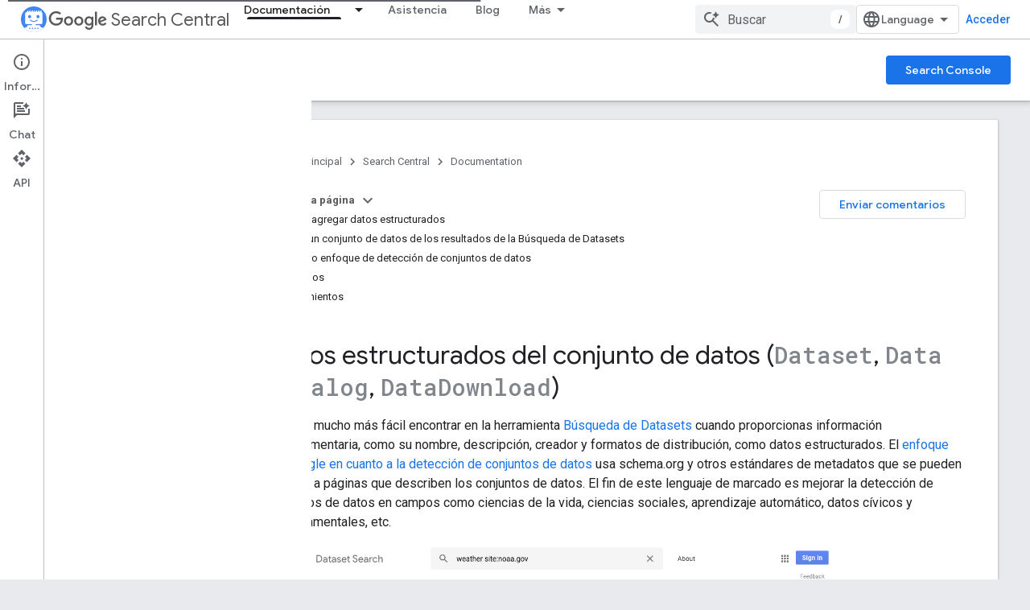

--- FILE ---
content_type: text/html; charset=utf-8
request_url: https://developers-dot-devsite-v2-prod.appspot.com/search/docs/appearance/structured-data/dataset?authuser=0&hl=es-419
body_size: 49782
content:









<!doctype html>
<html 
      lang="es-419-x-mtfrom-en"
      dir="ltr">
  <head>
    <meta name="google-signin-client-id" content="721724668570-nbkv1cfusk7kk4eni4pjvepaus73b13t.apps.googleusercontent.com"><meta name="google-signin-scope"
          content="profile email https://www.googleapis.com/auth/developerprofiles https://www.googleapis.com/auth/developerprofiles.award https://www.googleapis.com/auth/devprofiles.full_control.firstparty"><meta property="og:site_name" content="Google for Developers">
    <meta property="og:type" content="website"><meta name="robots" content="noindex"><meta name="theme-color" content="#fff"><meta charset="utf-8">
    <meta content="IE=Edge" http-equiv="X-UA-Compatible">
    <meta name="viewport" content="width=device-width, initial-scale=1">
    

    <link rel="manifest" href="/_pwa/developers/manifest.json"
          crossorigin="use-credentials">
    <link rel="preconnect" href="//www.gstatic.com" crossorigin>
    <link rel="preconnect" href="//fonts.gstatic.com" crossorigin>
    <link rel="preconnect" href="//fonts.googleapis.com" crossorigin>
    <link rel="preconnect" href="//apis.google.com" crossorigin>
    <link rel="preconnect" href="//www.google-analytics.com" crossorigin><link rel="stylesheet" href="//fonts.googleapis.com/css?family=Google+Sans:400,500|Roboto:400,400italic,500,500italic,700,700italic|Roboto+Mono:400,500,700&display=swap">
      <link rel="stylesheet"
            href="//fonts.googleapis.com/css2?family=Material+Icons&family=Material+Symbols+Outlined&display=block"><link rel="stylesheet" href="https://www.gstatic.com/devrel-devsite/prod/v3df8aae39978de8281d519c083a1ff09816fe422ab8f1bf9f8e360a62fb9949d/developers/css/app.css">
      <link rel="shortcut icon" href="https://www.gstatic.com/devrel-devsite/prod/v3df8aae39978de8281d519c083a1ff09816fe422ab8f1bf9f8e360a62fb9949d/developers/images/favicon-new.png">
    <link rel="apple-touch-icon" href="https://www.gstatic.com/devrel-devsite/prod/v3df8aae39978de8281d519c083a1ff09816fe422ab8f1bf9f8e360a62fb9949d/developers/images/touchicon-180-new.png"><link rel="canonical" href="https://developers.google.com/search/docs/appearance/structured-data/dataset?hl=es-419">
      <link rel="dns-prefetch" href="//developers-dot-devsite-v2-prod.appspot.com"><link rel="search" type="application/opensearchdescription+xml"
            title="Google for Developers" href="https://developers-dot-devsite-v2-prod.appspot.com/s/opensearch.xml?authuser=0&amp;hl=es-419">
      <link rel="alternate" hreflang="en"
          href="https://developers.google.com/search/docs/appearance/structured-data/dataset" /><link rel="alternate" hreflang="x-default" href="https://developers.google.com/search/docs/appearance/structured-data/dataset" /><link rel="alternate" hreflang="ar"
          href="https://developers.google.com/search/docs/appearance/structured-data/dataset?hl=ar" /><link rel="alternate" hreflang="zh-Hans"
          href="https://developers.google.com/search/docs/appearance/structured-data/dataset?hl=zh-cn" /><link rel="alternate" hreflang="zh-Hant"
          href="https://developers.google.com/search/docs/appearance/structured-data/dataset?hl=zh-tw" /><link rel="alternate" hreflang="fr"
          href="https://developers.google.com/search/docs/appearance/structured-data/dataset?hl=fr" /><link rel="alternate" hreflang="de"
          href="https://developers.google.com/search/docs/appearance/structured-data/dataset?hl=de" /><link rel="alternate" hreflang="hi"
          href="https://developers.google.com/search/docs/appearance/structured-data/dataset?hl=hi" /><link rel="alternate" hreflang="id"
          href="https://developers.google.com/search/docs/appearance/structured-data/dataset?hl=id" /><link rel="alternate" hreflang="it"
          href="https://developers.google.com/search/docs/appearance/structured-data/dataset?hl=it" /><link rel="alternate" hreflang="ja"
          href="https://developers.google.com/search/docs/appearance/structured-data/dataset?hl=ja" /><link rel="alternate" hreflang="ko"
          href="https://developers.google.com/search/docs/appearance/structured-data/dataset?hl=ko" /><link rel="alternate" hreflang="pl"
          href="https://developers.google.com/search/docs/appearance/structured-data/dataset?hl=pl" /><link rel="alternate" hreflang="pt-BR"
          href="https://developers.google.com/search/docs/appearance/structured-data/dataset?hl=pt-br" /><link rel="alternate" hreflang="ru"
          href="https://developers.google.com/search/docs/appearance/structured-data/dataset?hl=ru" /><link rel="alternate" hreflang="es"
          href="https://developers.google.com/search/docs/appearance/structured-data/dataset?hl=es" /><link rel="alternate" hreflang="es-419"
          href="https://developers.google.com/search/docs/appearance/structured-data/dataset?hl=es-419" /><link rel="alternate" hreflang="th"
          href="https://developers.google.com/search/docs/appearance/structured-data/dataset?hl=th" /><link rel="alternate" hreflang="tr"
          href="https://developers.google.com/search/docs/appearance/structured-data/dataset?hl=tr" /><link rel="alternate" hreflang="vi"
          href="https://developers.google.com/search/docs/appearance/structured-data/dataset?hl=vi" /><title>Datos estructurados del conjunto de datos | Central de la Búsqueda de Google &nbsp;|&nbsp; Documentation &nbsp;|&nbsp; Google for Developers</title>

<meta property="og:title" content="Datos estructurados del conjunto de datos | Central de la Búsqueda de Google &nbsp;|&nbsp; Documentation &nbsp;|&nbsp; Google for Developers"><meta name="description" content="Obtén información sobre cómo agregar datos estructurados de conjuntos de datos de schema.org. Esta implementación puede ayudar a Google a reconocer al creador del conjunto de datos, el formato de distribución y otros datos.">
  <meta property="og:description" content="Obtén información sobre cómo agregar datos estructurados de conjuntos de datos de schema.org. Esta implementación puede ayudar a Google a reconocer al creador del conjunto de datos, el formato de distribución y otros datos."><meta property="og:url" content="https://developers.google.com/search/docs/appearance/structured-data/dataset?hl=es-419"><meta property="og:image" content="https://developers.google.com/static/search/images/home-social-share-lockup.jpg?authuser=0&amp;hl=es-419">
  <meta property="og:image:width" content="1200">
  <meta property="og:image:height" content="675"><meta property="og:locale" content="es_419"><meta name="twitter:card" content="summary_large_image"><script type="application/ld+json">
  {
    "@context": "https://schema.org",
    "@type": "BreadcrumbList",
    "itemListElement": [{
      "@type": "ListItem",
      "position": 1,
      "name": "Search Central",
      "item": "https://developers.google.com/search"
    },{
      "@type": "ListItem",
      "position": 2,
      "name": "Documentation",
      "item": "https://developers.google.com/search/docs"
    },{
      "@type": "ListItem",
      "position": 3,
      "name": "Datos estructurados del conjunto de datos | Central de la Búsqueda de Google",
      "item": "https://developers.google.com/search/docs/appearance/structured-data/dataset"
    }]
  }
  </script><link rel="alternate machine-translated-from" hreflang="en"
        href="https://developers-dot-devsite-v2-prod.appspot.com/search/docs/appearance/structured-data/dataset?hl=en&amp;authuser=0">
  
    
    
    
    
    
    
    
    <meta name="apple-itunes-app" content="app-id=1512522198">
    
    
  

    
      <link rel="stylesheet" href="/extras.css"></head>
  <body class="color-scheme--light"
        template="page"
        theme="white"
        type="lcat"
        
        
        
        layout="docs"
        
        
        
        
        
          
            concierge='closed'
          
        
        display-toc
        pending>
  
    <devsite-progress type="indeterminate" id="app-progress"></devsite-progress>
  
  
    <a href="#main-content" class="skip-link button">
      
      Ir al contenido principal
    </a>
    <section class="devsite-wrapper">
      <devsite-cookie-notification-bar></devsite-cookie-notification-bar><devsite-header role="banner">
  
    





















<div class="devsite-header--inner" data-nosnippet>
  <div class="devsite-top-logo-row-wrapper-wrapper">
    <div class="devsite-top-logo-row-wrapper">
      <div class="devsite-top-logo-row">
        <button type="button" id="devsite-hamburger-menu"
          class="devsite-header-icon-button button-flat material-icons gc-analytics-event"
          data-category="Site-Wide Custom Events"
          data-label="Navigation menu button"
          visually-hidden
          aria-label="Abrir menú">
        </button>
        
<div class="devsite-product-name-wrapper">

  
    
  
  <a href="https://developers-dot-devsite-v2-prod.appspot.com/search?authuser=0&amp;hl=es-419">
    
  <div class="devsite-product-logo-container"
       
       
       
    size="medium"
  >
  
    <picture>
      
      <img class="devsite-product-logo"
           alt="Google Search Central"
           src="https://developers-dot-devsite-v2-prod.appspot.com/static/search/images/google-search-central-logo.svg?authuser=0&amp;hl=es-419"
           srcset=" /static/search/images/google-search-central-logo.svg"
           sizes="64px"
           loading="lazy"
           >
    </picture>
  
  </div>
  
  </a>
  

  



  
  
  <span class="devsite-product-name">
    <ul class="devsite-breadcrumb-list"
  >
  
  <li class="devsite-breadcrumb-item
             devsite-has-google-wordmark">
    
    
    
      
      
        
  <a href="https://developers-dot-devsite-v2-prod.appspot.com/search?authuser=0&amp;hl=es-419"
      
        class="devsite-breadcrumb-link gc-analytics-event"
      
        data-category="Site-Wide Custom Events"
      
        data-label="Upper Header"
      
        data-value="1"
      
        track-type="globalNav"
      
        track-name="breadcrumb"
      
        track-metadata-position="1"
      
        track-metadata-eventdetail="Google Search Central"
      
    >
    
          <svg class="devsite-google-wordmark"
       xmlns="http://www.w3.org/2000/svg"
       viewBox="0 0 148 48">
    <title>Google</title>
    <path class="devsite-google-wordmark-svg-path" d="M19.58,37.65c-9.87,0-18.17-8.04-18.17-17.91c0-9.87,8.3-17.91,18.17-17.91c5.46,0,9.35,2.14,12.27,4.94l-3.45,3.45c-2.1-1.97-4.93-3.49-8.82-3.49c-7.21,0-12.84,5.81-12.84,13.02c0,7.21,5.64,13.02,12.84,13.02c4.67,0,7.34-1.88,9.04-3.58c1.4-1.4,2.32-3.41,2.66-6.16H19.58v-4.89h16.47c0.18,0.87,0.26,1.92,0.26,3.06c0,3.67-1.01,8.21-4.24,11.44C28.93,35.9,24.91,37.65,19.58,37.65z M61.78,26.12c0,6.64-5.1,11.53-11.36,11.53s-11.36-4.89-11.36-11.53c0-6.68,5.1-11.53,11.36-11.53S61.78,19.43,61.78,26.12z M56.8,26.12c0-4.15-2.96-6.99-6.39-6.99c-3.43,0-6.39,2.84-6.39,6.99c0,4.11,2.96,6.99,6.39,6.99C53.84,33.11,56.8,30.22,56.8,26.12z M87.25,26.12c0,6.64-5.1,11.53-11.36,11.53c-6.26,0-11.36-4.89-11.36-11.53c0-6.68,5.1-11.53,11.36-11.53C82.15,14.59,87.25,19.43,87.25,26.12zM82.28,26.12c0-4.15-2.96-6.99-6.39-6.99c-3.43,0-6.39,2.84-6.39,6.99c0,4.11,2.96,6.99,6.39,6.99C79.32,33.11,82.28,30.22,82.28,26.12z M112.09,15.29v20.7c0,8.52-5.02,12.01-10.96,12.01c-5.59,0-8.95-3.76-10.22-6.81l4.41-1.83c0.79,1.88,2.71,4.1,5.81,4.1c3.8,0,6.16-2.36,6.16-6.77v-1.66h-0.18c-1.14,1.4-3.32,2.62-6.07,2.62c-5.76,0-11.05-5.02-11.05-11.49c0-6.51,5.28-11.57,11.05-11.57c2.75,0,4.93,1.22,6.07,2.58h0.18v-1.88H112.09z M107.64,26.16c0-4.06-2.71-7.03-6.16-7.03c-3.49,0-6.42,2.97-6.42,7.03c0,4.02,2.93,6.94,6.42,6.94C104.93,33.11,107.64,30.18,107.64,26.16z M120.97,3.06v33.89h-5.07V3.06H120.97z M140.89,29.92l3.93,2.62c-1.27,1.88-4.32,5.11-9.61,5.11c-6.55,0-11.28-5.07-11.28-11.53c0-6.86,4.77-11.53,10.71-11.53c5.98,0,8.91,4.76,9.87,7.34l0.52,1.31l-15.42,6.38c1.18,2.31,3.01,3.49,5.59,3.49C137.79,33.11,139.58,31.84,140.89,29.92zM128.79,25.77l10.31-4.28c-0.57-1.44-2.27-2.45-4.28-2.45C132.24,19.04,128.66,21.31,128.79,25.77z"/>
  </svg>Search Central
        
  </a>
  
      
    
  </li>
  
</ul>
  </span>

</div>
        <div class="devsite-top-logo-row-middle">
          <div class="devsite-header-upper-tabs">
            
              
              
  <devsite-tabs class="upper-tabs">

    <nav class="devsite-tabs-wrapper" aria-label="Pestañas superiores">
      
        
          <tab class="devsite-dropdown
    devsite-dropdown-full
    devsite-active
    
    ">
  
    <a href="https://developers-dot-devsite-v2-prod.appspot.com/search/docs?authuser=0&amp;hl=es-419"
    class="devsite-tabs-content gc-analytics-event "
      track-metadata-eventdetail="https://developers-dot-devsite-v2-prod.appspot.com/search/docs?authuser=0&amp;hl=es-419"
    
       track-type="nav"
       track-metadata-position="nav - documentación"
       track-metadata-module="primary nav"
       aria-label="Documentación, selected" 
       
         
           data-category="Site-Wide Custom Events"
         
           data-label="Tab: Documentación"
         
           track-name="documentación"
         
       >
    Documentación
  
    </a>
    
      <button
         aria-haspopup="menu"
         aria-expanded="false"
         aria-label="Menú desplegable de Documentación"
         track-type="nav"
         track-metadata-eventdetail="https://developers-dot-devsite-v2-prod.appspot.com/search/docs?authuser=0&amp;hl=es-419"
         track-metadata-position="nav - documentación"
         track-metadata-module="primary nav"
         
          
            data-category="Site-Wide Custom Events"
          
            data-label="Tab: Documentación"
          
            track-name="documentación"
          
        
         class="devsite-tabs-dropdown-toggle devsite-icon devsite-icon-arrow-drop-down"></button>
    
  
  <div class="devsite-tabs-dropdown" role="menu" aria-label="submenu" hidden>
    
    <div class="devsite-tabs-dropdown-content">
      
        <div class="devsite-tabs-dropdown-column
                    ">
          
            <ul class="devsite-tabs-dropdown-section
                       ">
              
                <li class="devsite-nav-title" role="heading" tooltip>Conceptos básicos de SEO</li>
              
              
              
                <li class="devsite-nav-item">
                  <a href="https://developers-dot-devsite-v2-prod.appspot.com/search/docs?authuser=0&amp;hl=es-419"
                    
                     track-type="nav"
                     track-metadata-eventdetail="https://developers-dot-devsite-v2-prod.appspot.com/search/docs?authuser=0&amp;hl=es-419"
                     track-metadata-position="nav - documentación"
                     track-metadata-module="tertiary nav"
                     
                       track-metadata-module_headline="conceptos básicos de seo"
                     
                     tooltip
                  >
                    
                    <div class="devsite-nav-item-title">
                      Introducción
                    </div>
                    
                  </a>
                </li>
              
                <li class="devsite-nav-item">
                  <a href="https://developers-dot-devsite-v2-prod.appspot.com/search/docs/essentials?authuser=0&amp;hl=es-419"
                    
                     track-type="nav"
                     track-metadata-eventdetail="https://developers-dot-devsite-v2-prod.appspot.com/search/docs/essentials?authuser=0&amp;hl=es-419"
                     track-metadata-position="nav - documentación"
                     track-metadata-module="tertiary nav"
                     
                       track-metadata-module_headline="conceptos básicos de seo"
                     
                     tooltip
                  >
                    
                    <div class="devsite-nav-item-title">
                      Conceptos básicos sobre la Búsqueda
                    </div>
                    
                  </a>
                </li>
              
                <li class="devsite-nav-item">
                  <a href="https://developers-dot-devsite-v2-prod.appspot.com/search/docs/fundamentals/seo-starter-guide?authuser=0&amp;hl=es-419"
                    
                     track-type="nav"
                     track-metadata-eventdetail="https://developers-dot-devsite-v2-prod.appspot.com/search/docs/fundamentals/seo-starter-guide?authuser=0&amp;hl=es-419"
                     track-metadata-position="nav - documentación"
                     track-metadata-module="tertiary nav"
                     
                       track-metadata-module_headline="conceptos básicos de seo"
                     
                     tooltip
                  >
                    
                    <div class="devsite-nav-item-title">
                      Guía de inicio de SEO
                    </div>
                    
                  </a>
                </li>
              
                <li class="devsite-nav-item">
                  <a href="https://developers-dot-devsite-v2-prod.appspot.com/search/docs/fundamentals/how-search-works?authuser=0&amp;hl=es-419"
                    
                     track-type="nav"
                     track-metadata-eventdetail="https://developers-dot-devsite-v2-prod.appspot.com/search/docs/fundamentals/how-search-works?authuser=0&amp;hl=es-419"
                     track-metadata-position="nav - documentación"
                     track-metadata-module="tertiary nav"
                     
                       track-metadata-module_headline="conceptos básicos de seo"
                     
                     tooltip
                  >
                    
                    <div class="devsite-nav-item-title">
                      Cómo funciona la Búsqueda de Google
                    </div>
                    
                  </a>
                </li>
              
                <li class="devsite-nav-item">
                  <a href="https://developers-dot-devsite-v2-prod.appspot.com/search/docs/fundamentals/do-i-need-seo?authuser=0&amp;hl=es-419"
                    
                     track-type="nav"
                     track-metadata-eventdetail="https://developers-dot-devsite-v2-prod.appspot.com/search/docs/fundamentals/do-i-need-seo?authuser=0&amp;hl=es-419"
                     track-metadata-position="nav - documentación"
                     track-metadata-module="tertiary nav"
                     
                       track-metadata-module_headline="conceptos básicos de seo"
                     
                     tooltip
                  >
                    
                    <div class="devsite-nav-item-title">
                      ¿Necesitas implementar estrategias de SEO?
                    </div>
                    
                  </a>
                </li>
              
            </ul>
          
        </div>
      
        <div class="devsite-tabs-dropdown-column
                    ">
          
            <ul class="devsite-tabs-dropdown-section
                       ">
              
                <li class="devsite-nav-title" role="heading" tooltip>Indexación y rastreo</li>
              
              
              
                <li class="devsite-nav-item">
                  <a href="https://developers-dot-devsite-v2-prod.appspot.com/search/docs/crawling-indexing/sitemaps/overview?authuser=0&amp;hl=es-419"
                    
                     track-type="nav"
                     track-metadata-eventdetail="https://developers-dot-devsite-v2-prod.appspot.com/search/docs/crawling-indexing/sitemaps/overview?authuser=0&amp;hl=es-419"
                     track-metadata-position="nav - documentación"
                     track-metadata-module="tertiary nav"
                     
                       track-metadata-module_headline="indexación y rastreo"
                     
                     tooltip
                  >
                    
                    <div class="devsite-nav-item-title">
                      Mapas del sitio
                    </div>
                    
                  </a>
                </li>
              
                <li class="devsite-nav-item">
                  <a href="https://developers-dot-devsite-v2-prod.appspot.com/search/docs/crawling-indexing/robots/intro?authuser=0&amp;hl=es-419"
                    
                     track-type="nav"
                     track-metadata-eventdetail="https://developers-dot-devsite-v2-prod.appspot.com/search/docs/crawling-indexing/robots/intro?authuser=0&amp;hl=es-419"
                     track-metadata-position="nav - documentación"
                     track-metadata-module="tertiary nav"
                     
                       track-metadata-module_headline="indexación y rastreo"
                     
                     tooltip
                  >
                    
                    <div class="devsite-nav-item-title">
                      robots.txt
                    </div>
                    
                  </a>
                </li>
              
                <li class="devsite-nav-item">
                  <a href="https://developers-dot-devsite-v2-prod.appspot.com/search/docs/crawling-indexing/special-tags?authuser=0&amp;hl=es-419"
                    
                     track-type="nav"
                     track-metadata-eventdetail="https://developers-dot-devsite-v2-prod.appspot.com/search/docs/crawling-indexing/special-tags?authuser=0&amp;hl=es-419"
                     track-metadata-position="nav - documentación"
                     track-metadata-module="tertiary nav"
                     
                       track-metadata-module_headline="indexación y rastreo"
                     
                     tooltip
                  >
                    
                    <div class="devsite-nav-item-title">
                      Metaetiquetas
                    </div>
                    
                  </a>
                </li>
              
                <li class="devsite-nav-item">
                  <a href="https://developers-dot-devsite-v2-prod.appspot.com/search/docs/crawling-indexing/ask-google-to-recrawl?authuser=0&amp;hl=es-419"
                    
                     track-type="nav"
                     track-metadata-eventdetail="https://developers-dot-devsite-v2-prod.appspot.com/search/docs/crawling-indexing/ask-google-to-recrawl?authuser=0&amp;hl=es-419"
                     track-metadata-position="nav - documentación"
                     track-metadata-module="tertiary nav"
                     
                       track-metadata-module_headline="indexación y rastreo"
                     
                     tooltip
                  >
                    
                    <div class="devsite-nav-item-title">
                      Cómo administrar rastreadores
                    </div>
                    
                  </a>
                </li>
              
                <li class="devsite-nav-item">
                  <a href="https://developers-dot-devsite-v2-prod.appspot.com/search/docs/crawling-indexing/control-what-you-share?authuser=0&amp;hl=es-419"
                    
                     track-type="nav"
                     track-metadata-eventdetail="https://developers-dot-devsite-v2-prod.appspot.com/search/docs/crawling-indexing/control-what-you-share?authuser=0&amp;hl=es-419"
                     track-metadata-position="nav - documentación"
                     track-metadata-module="tertiary nav"
                     
                       track-metadata-module_headline="indexación y rastreo"
                     
                     tooltip
                  >
                    
                    <div class="devsite-nav-item-title">
                      Eliminaciones
                    </div>
                    
                  </a>
                </li>
              
                <li class="devsite-nav-item">
                  <a href="https://developers-dot-devsite-v2-prod.appspot.com/search/docs/crawling-indexing/consolidate-duplicate-urls?authuser=0&amp;hl=es-419"
                    
                     track-type="nav"
                     track-metadata-eventdetail="https://developers-dot-devsite-v2-prod.appspot.com/search/docs/crawling-indexing/consolidate-duplicate-urls?authuser=0&amp;hl=es-419"
                     track-metadata-position="nav - documentación"
                     track-metadata-module="tertiary nav"
                     
                       track-metadata-module_headline="indexación y rastreo"
                     
                     tooltip
                  >
                    
                    <div class="devsite-nav-item-title">
                      Canonicalización
                    </div>
                    
                  </a>
                </li>
              
                <li class="devsite-nav-item">
                  <a href="https://developers-dot-devsite-v2-prod.appspot.com/search/docs/crawling-indexing/301-redirects?authuser=0&amp;hl=es-419"
                    
                     track-type="nav"
                     track-metadata-eventdetail="https://developers-dot-devsite-v2-prod.appspot.com/search/docs/crawling-indexing/301-redirects?authuser=0&amp;hl=es-419"
                     track-metadata-position="nav - documentación"
                     track-metadata-module="tertiary nav"
                     
                       track-metadata-module_headline="indexación y rastreo"
                     
                     tooltip
                  >
                    
                    <div class="devsite-nav-item-title">
                      Redireccionamientos
                    </div>
                    
                  </a>
                </li>
              
                <li class="devsite-nav-item">
                  <a href="https://developers-dot-devsite-v2-prod.appspot.com/search/docs/crawling-indexing/javascript/javascript-seo-basics?authuser=0&amp;hl=es-419"
                    
                     track-type="nav"
                     track-metadata-eventdetail="https://developers-dot-devsite-v2-prod.appspot.com/search/docs/crawling-indexing/javascript/javascript-seo-basics?authuser=0&amp;hl=es-419"
                     track-metadata-position="nav - documentación"
                     track-metadata-module="tertiary nav"
                     
                       track-metadata-module_headline="indexación y rastreo"
                     
                     tooltip
                  >
                    
                    <div class="devsite-nav-item-title">
                      SEO para JavaScript
                    </div>
                    
                  </a>
                </li>
              
            </ul>
          
        </div>
      
        <div class="devsite-tabs-dropdown-column
                    ">
          
            <ul class="devsite-tabs-dropdown-section
                       ">
              
                <li class="devsite-nav-title" role="heading" tooltip>Clasificación y apariencia de búsqueda</li>
              
              
              
                <li class="devsite-nav-item">
                  <a href="https://developers-dot-devsite-v2-prod.appspot.com/search/docs/appearance/visual-elements-gallery?authuser=0&amp;hl=es-419"
                    
                     track-type="nav"
                     track-metadata-eventdetail="https://developers-dot-devsite-v2-prod.appspot.com/search/docs/appearance/visual-elements-gallery?authuser=0&amp;hl=es-419"
                     track-metadata-position="nav - documentación"
                     track-metadata-module="tertiary nav"
                     
                       track-metadata-module_headline="clasificación y apariencia de búsqueda"
                     
                     tooltip
                  >
                    
                    <div class="devsite-nav-item-title">
                      Galería de elementos visuales
                    </div>
                    
                  </a>
                </li>
              
                <li class="devsite-nav-item">
                  <a href="https://developers-dot-devsite-v2-prod.appspot.com/search/docs/appearance/title-link?authuser=0&amp;hl=es-419"
                    
                     track-type="nav"
                     track-metadata-eventdetail="https://developers-dot-devsite-v2-prod.appspot.com/search/docs/appearance/title-link?authuser=0&amp;hl=es-419"
                     track-metadata-position="nav - documentación"
                     track-metadata-module="tertiary nav"
                     
                       track-metadata-module_headline="clasificación y apariencia de búsqueda"
                     
                     tooltip
                  >
                    
                    <div class="devsite-nav-item-title">
                      Vínculos de título
                    </div>
                    
                  </a>
                </li>
              
                <li class="devsite-nav-item">
                  <a href="https://developers-dot-devsite-v2-prod.appspot.com/search/docs/appearance/snippet?authuser=0&amp;hl=es-419"
                    
                     track-type="nav"
                     track-metadata-eventdetail="https://developers-dot-devsite-v2-prod.appspot.com/search/docs/appearance/snippet?authuser=0&amp;hl=es-419"
                     track-metadata-position="nav - documentación"
                     track-metadata-module="tertiary nav"
                     
                       track-metadata-module_headline="clasificación y apariencia de búsqueda"
                     
                     tooltip
                  >
                    
                    <div class="devsite-nav-item-title">
                      Fragmentos
                    </div>
                    
                  </a>
                </li>
              
                <li class="devsite-nav-item">
                  <a href="https://developers-dot-devsite-v2-prod.appspot.com/search/docs/appearance/google-images?authuser=0&amp;hl=es-419"
                    
                     track-type="nav"
                     track-metadata-eventdetail="https://developers-dot-devsite-v2-prod.appspot.com/search/docs/appearance/google-images?authuser=0&amp;hl=es-419"
                     track-metadata-position="nav - documentación"
                     track-metadata-module="tertiary nav"
                     
                       track-metadata-module_headline="clasificación y apariencia de búsqueda"
                     
                     tooltip
                  >
                    
                    <div class="devsite-nav-item-title">
                      Images
                    </div>
                    
                  </a>
                </li>
              
                <li class="devsite-nav-item">
                  <a href="https://developers-dot-devsite-v2-prod.appspot.com/search/docs/appearance/video?authuser=0&amp;hl=es-419"
                    
                     track-type="nav"
                     track-metadata-eventdetail="https://developers-dot-devsite-v2-prod.appspot.com/search/docs/appearance/video?authuser=0&amp;hl=es-419"
                     track-metadata-position="nav - documentación"
                     track-metadata-module="tertiary nav"
                     
                       track-metadata-module_headline="clasificación y apariencia de búsqueda"
                     
                     tooltip
                  >
                    
                    <div class="devsite-nav-item-title">
                      Videos
                    </div>
                    
                  </a>
                </li>
              
                <li class="devsite-nav-item">
                  <a href="https://developers-dot-devsite-v2-prod.appspot.com/search/docs/appearance/structured-data/search-gallery?authuser=0&amp;hl=es-419"
                    
                     track-type="nav"
                     track-metadata-eventdetail="https://developers-dot-devsite-v2-prod.appspot.com/search/docs/appearance/structured-data/search-gallery?authuser=0&amp;hl=es-419"
                     track-metadata-position="nav - documentación"
                     track-metadata-module="tertiary nav"
                     
                       track-metadata-module_headline="clasificación y apariencia de búsqueda"
                     
                     tooltip
                  >
                    
                    <div class="devsite-nav-item-title">
                      Datos estructurados
                    </div>
                    
                  </a>
                </li>
              
                <li class="devsite-nav-item">
                  <a href="https://developers-dot-devsite-v2-prod.appspot.com/search/docs/appearance/favicon-in-search?authuser=0&amp;hl=es-419"
                    
                     track-type="nav"
                     track-metadata-eventdetail="https://developers-dot-devsite-v2-prod.appspot.com/search/docs/appearance/favicon-in-search?authuser=0&amp;hl=es-419"
                     track-metadata-position="nav - documentación"
                     track-metadata-module="tertiary nav"
                     
                       track-metadata-module_headline="clasificación y apariencia de búsqueda"
                     
                     tooltip
                  >
                    
                    <div class="devsite-nav-item-title">
                      Íconos de página
                    </div>
                    
                  </a>
                </li>
              
            </ul>
          
        </div>
      
        <div class="devsite-tabs-dropdown-column
                    ">
          
            <ul class="devsite-tabs-dropdown-section
                       ">
              
                <li class="devsite-nav-title" role="heading" tooltip>Guías específicas para sitios</li>
              
              
              
                <li class="devsite-nav-item">
                  <a href="https://developers-dot-devsite-v2-prod.appspot.com/search/docs/specialty/ecommerce?authuser=0&amp;hl=es-419"
                    
                     track-type="nav"
                     track-metadata-eventdetail="https://developers-dot-devsite-v2-prod.appspot.com/search/docs/specialty/ecommerce?authuser=0&amp;hl=es-419"
                     track-metadata-position="nav - documentación"
                     track-metadata-module="tertiary nav"
                     
                       track-metadata-module_headline="guías específicas para sitios"
                     
                     tooltip
                  >
                    
                    <div class="devsite-nav-item-title">
                      Comercio electrónico
                    </div>
                    
                  </a>
                </li>
              
                <li class="devsite-nav-item">
                  <a href="https://developers-dot-devsite-v2-prod.appspot.com/search/docs/specialty/international?authuser=0&amp;hl=es-419"
                    
                     track-type="nav"
                     track-metadata-eventdetail="https://developers-dot-devsite-v2-prod.appspot.com/search/docs/specialty/international?authuser=0&amp;hl=es-419"
                     track-metadata-position="nav - documentación"
                     track-metadata-module="tertiary nav"
                     
                       track-metadata-module_headline="guías específicas para sitios"
                     
                     tooltip
                  >
                    
                    <div class="devsite-nav-item-title">
                      Sitios internacionales y multilingües
                    </div>
                    
                  </a>
                </li>
              
            </ul>
          
            <ul class="devsite-tabs-dropdown-section
                       ">
              
                <li class="devsite-nav-title" role="heading" tooltip>Análisis de datos</li>
              
              
              
                <li class="devsite-nav-item">
                  <a href="https://developers-dot-devsite-v2-prod.appspot.com/search/docs/monitor-debug/search-console-start?authuser=0&amp;hl=es-419"
                    
                     track-type="nav"
                     track-metadata-eventdetail="https://developers-dot-devsite-v2-prod.appspot.com/search/docs/monitor-debug/search-console-start?authuser=0&amp;hl=es-419"
                     track-metadata-position="nav - documentación"
                     track-metadata-module="tertiary nav"
                     
                       track-metadata-module_headline="guías específicas para sitios"
                     
                     tooltip
                  >
                    
                    <div class="devsite-nav-item-title">
                      Cómo comenzar a usar Search Console
                    </div>
                    
                  </a>
                </li>
              
                <li class="devsite-nav-item">
                  <a href="https://developers-dot-devsite-v2-prod.appspot.com/search/docs/monitor-debug/debugging-search-traffic-drops?authuser=0&amp;hl=es-419"
                    
                     track-type="nav"
                     track-metadata-eventdetail="https://developers-dot-devsite-v2-prod.appspot.com/search/docs/monitor-debug/debugging-search-traffic-drops?authuser=0&amp;hl=es-419"
                     track-metadata-position="nav - documentación"
                     track-metadata-module="tertiary nav"
                     
                       track-metadata-module_headline="guías específicas para sitios"
                     
                     tooltip
                  >
                    
                    <div class="devsite-nav-item-title">
                      Cómo depurar descensos de tráfico
                    </div>
                    
                  </a>
                </li>
              
                <li class="devsite-nav-item">
                  <a href="https://developers-dot-devsite-v2-prod.appspot.com/search/docs/monitor-debug/google-analytics-search-console?authuser=0&amp;hl=es-419"
                    
                     track-type="nav"
                     track-metadata-eventdetail="https://developers-dot-devsite-v2-prod.appspot.com/search/docs/monitor-debug/google-analytics-search-console?authuser=0&amp;hl=es-419"
                     track-metadata-position="nav - documentación"
                     track-metadata-module="tertiary nav"
                     
                       track-metadata-module_headline="guías específicas para sitios"
                     
                     tooltip
                  >
                    
                    <div class="devsite-nav-item-title">
                      Cómo usar los datos de Search Console y Google Analytics para la SEO
                    </div>
                    
                  </a>
                </li>
              
                <li class="devsite-nav-item">
                  <a href="https://developers-dot-devsite-v2-prod.appspot.com/search/docs/monitor-debug/trends-start?authuser=0&amp;hl=es-419"
                    
                     track-type="nav"
                     track-metadata-eventdetail="https://developers-dot-devsite-v2-prod.appspot.com/search/docs/monitor-debug/trends-start?authuser=0&amp;hl=es-419"
                     track-metadata-position="nav - documentación"
                     track-metadata-module="tertiary nav"
                     
                       track-metadata-module_headline="guías específicas para sitios"
                     
                     tooltip
                  >
                    
                    <div class="devsite-nav-item-title">
                      Cómo comenzar a usar Google Trends
                    </div>
                    
                  </a>
                </li>
              
            </ul>
          
        </div>
      
    </div>
  </div>
</tab>
        
      
        
          <tab  >
            
    <a href="https://developers-dot-devsite-v2-prod.appspot.com/search/help?authuser=0&amp;hl=es-419"
    class="devsite-tabs-content gc-analytics-event "
      track-metadata-eventdetail="https://developers-dot-devsite-v2-prod.appspot.com/search/help?authuser=0&amp;hl=es-419"
    
       track-type="nav"
       track-metadata-position="nav - asistencia"
       track-metadata-module="primary nav"
       
       
         
           data-category="Site-Wide Custom Events"
         
           data-label="Tab: Asistencia"
         
           track-name="asistencia"
         
       >
    Asistencia
  
    </a>
    
  
          </tab>
        
      
        
          <tab  >
            
    <a href="https://developers-dot-devsite-v2-prod.appspot.com/search/blog?authuser=0&amp;hl=es-419"
    class="devsite-tabs-content gc-analytics-event "
      track-metadata-eventdetail="https://developers-dot-devsite-v2-prod.appspot.com/search/blog?authuser=0&amp;hl=es-419"
    
       track-type="nav"
       track-metadata-position="nav - blog"
       track-metadata-module="primary nav"
       
       
         
           data-category="Site-Wide Custom Events"
         
           data-label="Tab: Blog"
         
           track-name="blog"
         
       >
    Blog
  
    </a>
    
  
          </tab>
        
      
        
          <tab class="devsite-dropdown
    
    
    
    ">
  
    <a href="https://developers-dot-devsite-v2-prod.appspot.com/search/news?authuser=0&amp;hl=es-419"
    class="devsite-tabs-content gc-analytics-event "
      track-metadata-eventdetail="https://developers-dot-devsite-v2-prod.appspot.com/search/news?authuser=0&amp;hl=es-419"
    
       track-type="nav"
       track-metadata-position="nav - novedades"
       track-metadata-module="primary nav"
       
       
         
           data-category="Site-Wide Custom Events"
         
           data-label="Tab: Novedades"
         
           track-name="novedades"
         
       >
    Novedades
  
    </a>
    
      <button
         aria-haspopup="menu"
         aria-expanded="false"
         aria-label="Menú desplegable de Novedades"
         track-type="nav"
         track-metadata-eventdetail="https://developers-dot-devsite-v2-prod.appspot.com/search/news?authuser=0&amp;hl=es-419"
         track-metadata-position="nav - novedades"
         track-metadata-module="primary nav"
         
          
            data-category="Site-Wide Custom Events"
          
            data-label="Tab: Novedades"
          
            track-name="novedades"
          
        
         class="devsite-tabs-dropdown-toggle devsite-icon devsite-icon-arrow-drop-down"></button>
    
  
  <div class="devsite-tabs-dropdown" role="menu" aria-label="submenu" hidden>
    
    <div class="devsite-tabs-dropdown-content">
      
        <div class="devsite-tabs-dropdown-column
                    ">
          
            <ul class="devsite-tabs-dropdown-section
                       ">
              
              
              
                <li class="devsite-nav-item">
                  <a href="https://developers-dot-devsite-v2-prod.appspot.com/search/news?authuser=0&amp;hl=es-419"
                    
                     track-type="nav"
                     track-metadata-eventdetail="https://developers-dot-devsite-v2-prod.appspot.com/search/news?authuser=0&amp;hl=es-419"
                     track-metadata-position="nav - novedades"
                     track-metadata-module="tertiary nav"
                     
                     tooltip
                  >
                    
                    <div class="devsite-nav-item-title">
                      Todas las actualizaciones
                    </div>
                    
                  </a>
                </li>
              
                <li class="devsite-nav-item">
                  <a href="https://developers-dot-devsite-v2-prod.appspot.com/search/updates?authuser=0&amp;hl=es-419"
                    
                     track-type="nav"
                     track-metadata-eventdetail="https://developers-dot-devsite-v2-prod.appspot.com/search/updates?authuser=0&amp;hl=es-419"
                     track-metadata-position="nav - novedades"
                     track-metadata-module="tertiary nav"
                     
                     tooltip
                  >
                    
                    <div class="devsite-nav-item-title">
                      Actualizaciones de la documentación
                    </div>
                    
                  </a>
                </li>
              
                <li class="devsite-nav-item">
                  <a href="https://status.search.google.com/products/rGHU1u87FJnkP6W2GwMi/history?authuser=0&amp;hl=es-419"
                    
                     track-type="nav"
                     track-metadata-eventdetail="https://status.search.google.com/products/rGHU1u87FJnkP6W2GwMi/history?authuser=0&amp;hl=es-419"
                     track-metadata-position="nav - novedades"
                     track-metadata-module="tertiary nav"
                     
                     tooltip
                  >
                    
                    <div class="devsite-nav-item-title">
                      Actualizaciones de clasificación
                    </div>
                    
                  </a>
                </li>
              
                <li class="devsite-nav-item">
                  <a href="https://www.youtube.com/channel/UCWf2ZlNsCGDS89VBF_awNvA?authuser=0&amp;hl=es-419"
                    
                     track-type="nav"
                     track-metadata-eventdetail="https://www.youtube.com/channel/UCWf2ZlNsCGDS89VBF_awNvA?authuser=0&amp;hl=es-419"
                     track-metadata-position="nav - novedades"
                     track-metadata-module="tertiary nav"
                     
                     tooltip
                  >
                    
                    <div class="devsite-nav-item-title">
                      Videos nuevos de YouTube
                    </div>
                    
                  </a>
                </li>
              
                <li class="devsite-nav-item">
                  <a href="https://pod.link/1512522198"
                    
                     track-type="nav"
                     track-metadata-eventdetail="https://pod.link/1512522198"
                     track-metadata-position="nav - novedades"
                     track-metadata-module="tertiary nav"
                     
                     tooltip
                  >
                    
                    <div class="devsite-nav-item-title">
                      Episodios de podcasts recientes
                    </div>
                    
                  </a>
                </li>
              
            </ul>
          
        </div>
      
    </div>
  </div>
</tab>
        
      
        
          <tab  >
            
    <a href="https://developers-dot-devsite-v2-prod.appspot.com/search/events?authuser=0&amp;hl=es-419"
    class="devsite-tabs-content gc-analytics-event "
      track-metadata-eventdetail="https://developers-dot-devsite-v2-prod.appspot.com/search/events?authuser=0&amp;hl=es-419"
    
       track-type="nav"
       track-metadata-position="nav - eventos"
       track-metadata-module="primary nav"
       
       
         
           data-category="Site-Wide Custom Events"
         
           data-label="Tab: Eventos"
         
           track-name="eventos"
         
       >
    Eventos
  
    </a>
    
  
          </tab>
        
      
        
          <tab  >
            
    <a href="https://developers-dot-devsite-v2-prod.appspot.com/search/case-studies?authuser=0&amp;hl=es-419"
    class="devsite-tabs-content gc-analytics-event "
      track-metadata-eventdetail="https://developers-dot-devsite-v2-prod.appspot.com/search/case-studies?authuser=0&amp;hl=es-419"
    
       track-type="nav"
       track-metadata-position="nav - casos de éxito"
       track-metadata-module="primary nav"
       
       
         
           data-category="Site-Wide Custom Events"
         
           data-label="Tab: Casos de éxito"
         
           track-name="casos de éxito"
         
       >
    Casos de éxito
  
    </a>
    
  
          </tab>
        
      
    </nav>

  </devsite-tabs>

            
           </div>
          
<devsite-search
    enable-signin
    enable-search
    enable-suggestions
      enable-query-completion
    
    enable-search-summaries
    project-name="Documentation"
    tenant-name="Google for Developers"
    project-scope="/search/docs"
    url-scoped="https://developers-dot-devsite-v2-prod.appspot.com/s/results/search/docs?authuser=0&amp;hl=es-419"
    
    
    
    >
  <form class="devsite-search-form" action="https://developers-dot-devsite-v2-prod.appspot.com/s/results?authuser=0&amp;hl=es-419" method="GET">
    <div class="devsite-search-container">
      <button type="button"
              search-open
              class="devsite-search-button devsite-header-icon-button button-flat material-icons"
              
              aria-label="Abrir la búsqueda"></button>
      <div class="devsite-searchbox">
        <input
          aria-activedescendant=""
          aria-autocomplete="list"
          
          aria-label="Buscar"
          aria-expanded="false"
          aria-haspopup="listbox"
          autocomplete="off"
          class="devsite-search-field devsite-search-query"
          name="q"
          
          placeholder="Buscar"
          role="combobox"
          type="text"
          value=""
          >
          <div class="devsite-search-image material-icons" aria-hidden="true">
            
              <svg class="devsite-search-ai-image" width="24" height="24" viewBox="0 0 24 24" fill="none" xmlns="http://www.w3.org/2000/svg">
                  <g clip-path="url(#clip0_6641_386)">
                    <path d="M19.6 21L13.3 14.7C12.8 15.1 12.225 15.4167 11.575 15.65C10.925 15.8833 10.2333 16 9.5 16C7.68333 16 6.14167 15.375 4.875 14.125C3.625 12.8583 3 11.3167 3 9.5C3 7.68333 3.625 6.15 4.875 4.9C6.14167 3.63333 7.68333 3 9.5 3C10.0167 3 10.5167 3.05833 11 3.175C11.4833 3.275 11.9417 3.43333 12.375 3.65L10.825 5.2C10.6083 5.13333 10.3917 5.08333 10.175 5.05C9.95833 5.01667 9.73333 5 9.5 5C8.25 5 7.18333 5.44167 6.3 6.325C5.43333 7.19167 5 8.25 5 9.5C5 10.75 5.43333 11.8167 6.3 12.7C7.18333 13.5667 8.25 14 9.5 14C10.6667 14 11.6667 13.625 12.5 12.875C13.35 12.1083 13.8417 11.15 13.975 10H15.975C15.925 10.6333 15.7833 11.2333 15.55 11.8C15.3333 12.3667 15.05 12.8667 14.7 13.3L21 19.6L19.6 21ZM17.5 12C17.5 10.4667 16.9667 9.16667 15.9 8.1C14.8333 7.03333 13.5333 6.5 12 6.5C13.5333 6.5 14.8333 5.96667 15.9 4.9C16.9667 3.83333 17.5 2.53333 17.5 0.999999C17.5 2.53333 18.0333 3.83333 19.1 4.9C20.1667 5.96667 21.4667 6.5 23 6.5C21.4667 6.5 20.1667 7.03333 19.1 8.1C18.0333 9.16667 17.5 10.4667 17.5 12Z" fill="#5F6368"/>
                  </g>
                <defs>
                <clipPath id="clip0_6641_386">
                <rect width="24" height="24" fill="white"/>
                </clipPath>
                </defs>
              </svg>
            
          </div>
          <div class="devsite-search-shortcut-icon-container" aria-hidden="true">
            <kbd class="devsite-search-shortcut-icon">/</kbd>
          </div>
      </div>
    </div>
  </form>
  <button type="button"
          search-close
          class="devsite-search-button devsite-header-icon-button button-flat material-icons"
          
          aria-label="Cerrar la búsqueda"></button>
</devsite-search>

        </div>

        

          

          

          

          
<devsite-language-selector>
  <ul role="presentation">
    
    
    <li role="presentation">
      <a role="menuitem" lang="en"
        >English</a>
    </li>
    
    <li role="presentation">
      <a role="menuitem" lang="de"
        >Deutsch</a>
    </li>
    
    <li role="presentation">
      <a role="menuitem" lang="es"
        >Español</a>
    </li>
    
    <li role="presentation">
      <a role="menuitem" lang="es_419"
        >Español – América Latina</a>
    </li>
    
    <li role="presentation">
      <a role="menuitem" lang="fr"
        >Français</a>
    </li>
    
    <li role="presentation">
      <a role="menuitem" lang="id"
        >Indonesia</a>
    </li>
    
    <li role="presentation">
      <a role="menuitem" lang="it"
        >Italiano</a>
    </li>
    
    <li role="presentation">
      <a role="menuitem" lang="pl"
        >Polski</a>
    </li>
    
    <li role="presentation">
      <a role="menuitem" lang="pt_br"
        >Português – Brasil</a>
    </li>
    
    <li role="presentation">
      <a role="menuitem" lang="vi"
        >Tiếng Việt</a>
    </li>
    
    <li role="presentation">
      <a role="menuitem" lang="tr"
        >Türkçe</a>
    </li>
    
    <li role="presentation">
      <a role="menuitem" lang="ru"
        >Русский</a>
    </li>
    
    <li role="presentation">
      <a role="menuitem" lang="ar"
        >العربيّة</a>
    </li>
    
    <li role="presentation">
      <a role="menuitem" lang="hi"
        >हिंदी</a>
    </li>
    
    <li role="presentation">
      <a role="menuitem" lang="th"
        >ภาษาไทย</a>
    </li>
    
    <li role="presentation">
      <a role="menuitem" lang="zh_cn"
        >中文 – 简体</a>
    </li>
    
    <li role="presentation">
      <a role="menuitem" lang="zh_tw"
        >中文 – 繁體</a>
    </li>
    
    <li role="presentation">
      <a role="menuitem" lang="ja"
        >日本語</a>
    </li>
    
    <li role="presentation">
      <a role="menuitem" lang="ko"
        >한국어</a>
    </li>
    
  </ul>
</devsite-language-selector>


          

        

        
          <devsite-user 
                        
                        
                          enable-profiles
                        
                        
                          fp-auth
                        
                        id="devsite-user">
            
              
              <span class="button devsite-top-button" aria-hidden="true" visually-hidden>Acceder</span>
            
          </devsite-user>
        
        
        
      </div>
    </div>
  </div>



  <div class="devsite-collapsible-section
    
      devsite-header-no-lower-tabs
    ">
    <div class="devsite-header-background">
      
        
          <div class="devsite-product-id-row"
           >
            <div class="devsite-product-description-row">
              
                
                <div class="devsite-product-id">
                  
                  
                  
                    <ul class="devsite-breadcrumb-list"
  >
  
  <li class="devsite-breadcrumb-item
             ">
    
    
    
      
        
  <a href="https://developers-dot-devsite-v2-prod.appspot.com/search/docs?authuser=0&amp;hl=es-419"
      
        class="devsite-breadcrumb-link gc-analytics-event"
      
        data-category="Site-Wide Custom Events"
      
        data-label="Lower Header"
      
        data-value="1"
      
        track-type="globalNav"
      
        track-name="breadcrumb"
      
        track-metadata-position="1"
      
        track-metadata-eventdetail="Documentation"
      
    >
    
          Documentation
        
  </a>
  
      
    
  </li>
  
</ul>
                </div>
                
              
              
            </div>
            
              <div class="devsite-product-button-row">
  

  
  <a href="https://goo.gle/searchconsole"
  
    class="button button-primary
      "
    
    
      
        data-label="open search console header button"
      
        data-category="Search docs"
      
    
    >Search Console</a>

</div>
            
          </div>
          
        
      
      
    </div>
  </div>

</div>



  

  
</devsite-header>
      <devsite-book-nav scrollbars >
        
          





















<div class="devsite-book-nav-filter"
     hidden>
  <span class="filter-list-icon material-icons" aria-hidden="true"></span>
  <input type="text"
         placeholder="Filtrar"
         
         aria-label="Escribe para filtrar"
         role="searchbox">
  
  <span class="filter-clear-button hidden"
        data-title="Borrar filtro"
        aria-label="Borrar filtro"
        role="button"
        tabindex="0"></span>
</div>

<nav class="devsite-book-nav devsite-nav nocontent"
     aria-label="Menú lateral">
  <div class="devsite-mobile-header">
    <button type="button"
            id="devsite-close-nav"
            class="devsite-header-icon-button button-flat material-icons gc-analytics-event"
            data-category="Site-Wide Custom Events"
            data-label="Close navigation"
            aria-label="Cerrar navegación">
    </button>
    <div class="devsite-product-name-wrapper">

  
    
  
  <a href="https://developers-dot-devsite-v2-prod.appspot.com/search?authuser=0&amp;hl=es-419">
    
  <div class="devsite-product-logo-container"
       
       
       
    size="medium"
  >
  
    <picture>
      
      <img class="devsite-product-logo"
           alt="Google Search Central"
           src="https://developers-dot-devsite-v2-prod.appspot.com/static/search/images/google-search-central-logo.svg?authuser=0&amp;hl=es-419"
           srcset=" /static/search/images/google-search-central-logo.svg"
           sizes="64px"
           loading="lazy"
           >
    </picture>
  
  </div>
  
  </a>
  

  


  
      <span class="devsite-product-name">
        
        
        <ul class="devsite-breadcrumb-list"
  >
  
  <li class="devsite-breadcrumb-item
             devsite-has-google-wordmark">
    
    
    
      
      
        
  <a href="https://developers-dot-devsite-v2-prod.appspot.com/search?authuser=0&amp;hl=es-419"
      
        class="devsite-breadcrumb-link gc-analytics-event"
      
        data-category="Site-Wide Custom Events"
      
        data-label="Upper Header"
      
        data-value="1"
      
        track-type="globalNav"
      
        track-name="breadcrumb"
      
        track-metadata-position="1"
      
        track-metadata-eventdetail="Google Search Central"
      
    >
    
          <svg class="devsite-google-wordmark"
       xmlns="http://www.w3.org/2000/svg"
       viewBox="0 0 148 48">
    <title>Google</title>
    <path class="devsite-google-wordmark-svg-path" d="M19.58,37.65c-9.87,0-18.17-8.04-18.17-17.91c0-9.87,8.3-17.91,18.17-17.91c5.46,0,9.35,2.14,12.27,4.94l-3.45,3.45c-2.1-1.97-4.93-3.49-8.82-3.49c-7.21,0-12.84,5.81-12.84,13.02c0,7.21,5.64,13.02,12.84,13.02c4.67,0,7.34-1.88,9.04-3.58c1.4-1.4,2.32-3.41,2.66-6.16H19.58v-4.89h16.47c0.18,0.87,0.26,1.92,0.26,3.06c0,3.67-1.01,8.21-4.24,11.44C28.93,35.9,24.91,37.65,19.58,37.65z M61.78,26.12c0,6.64-5.1,11.53-11.36,11.53s-11.36-4.89-11.36-11.53c0-6.68,5.1-11.53,11.36-11.53S61.78,19.43,61.78,26.12z M56.8,26.12c0-4.15-2.96-6.99-6.39-6.99c-3.43,0-6.39,2.84-6.39,6.99c0,4.11,2.96,6.99,6.39,6.99C53.84,33.11,56.8,30.22,56.8,26.12z M87.25,26.12c0,6.64-5.1,11.53-11.36,11.53c-6.26,0-11.36-4.89-11.36-11.53c0-6.68,5.1-11.53,11.36-11.53C82.15,14.59,87.25,19.43,87.25,26.12zM82.28,26.12c0-4.15-2.96-6.99-6.39-6.99c-3.43,0-6.39,2.84-6.39,6.99c0,4.11,2.96,6.99,6.39,6.99C79.32,33.11,82.28,30.22,82.28,26.12z M112.09,15.29v20.7c0,8.52-5.02,12.01-10.96,12.01c-5.59,0-8.95-3.76-10.22-6.81l4.41-1.83c0.79,1.88,2.71,4.1,5.81,4.1c3.8,0,6.16-2.36,6.16-6.77v-1.66h-0.18c-1.14,1.4-3.32,2.62-6.07,2.62c-5.76,0-11.05-5.02-11.05-11.49c0-6.51,5.28-11.57,11.05-11.57c2.75,0,4.93,1.22,6.07,2.58h0.18v-1.88H112.09z M107.64,26.16c0-4.06-2.71-7.03-6.16-7.03c-3.49,0-6.42,2.97-6.42,7.03c0,4.02,2.93,6.94,6.42,6.94C104.93,33.11,107.64,30.18,107.64,26.16z M120.97,3.06v33.89h-5.07V3.06H120.97z M140.89,29.92l3.93,2.62c-1.27,1.88-4.32,5.11-9.61,5.11c-6.55,0-11.28-5.07-11.28-11.53c0-6.86,4.77-11.53,10.71-11.53c5.98,0,8.91,4.76,9.87,7.34l0.52,1.31l-15.42,6.38c1.18,2.31,3.01,3.49,5.59,3.49C137.79,33.11,139.58,31.84,140.89,29.92zM128.79,25.77l10.31-4.28c-0.57-1.44-2.27-2.45-4.28-2.45C132.24,19.04,128.66,21.31,128.79,25.77z"/>
  </svg>Search Central
        
  </a>
  
      
    
  </li>
  
</ul>
      </span>
    

</div>
  </div>

  <div class="devsite-book-nav-wrapper">
    <div class="devsite-mobile-nav-top">
      
        <ul class="devsite-nav-list">
          
            <li class="devsite-nav-item">
              
  
  <a href="/search/docs"
    
       class="devsite-nav-title gc-analytics-event
              devsite-nav-has-children
              devsite-nav-active"
    

    
      
        data-category="Site-Wide Custom Events"
      
        data-label="Tab: Documentación"
      
        track-name="documentación"
      
    
     data-category="Site-Wide Custom Events"
     data-label="Responsive Tab: Documentación"
     track-type="globalNav"
     track-metadata-eventDetail="globalMenu"
     track-metadata-position="nav">
  
    <span class="devsite-nav-text" tooltip >
      Documentación
   </span>
    
    <span class="devsite-nav-icon material-icons" data-icon="forward"
          >
    </span>
    
  
  </a>
  

  
    <ul class="devsite-nav-responsive-tabs devsite-nav-has-menu
               ">
      
<li class="devsite-nav-item">

  
  <span
    
       class="devsite-nav-title"
       tooltip
    
    
      
        data-category="Site-Wide Custom Events"
      
        data-label="Tab: Documentación"
      
        track-name="documentación"
      
    >
  
    <span class="devsite-nav-text" tooltip menu="Documentación">
      Más
   </span>
    
    <span class="devsite-nav-icon material-icons" data-icon="forward"
          menu="Documentación">
    </span>
    
  
  </span>
  

</li>

    </ul>
  
              
            </li>
          
            <li class="devsite-nav-item">
              
  
  <a href="/search/help"
    
       class="devsite-nav-title gc-analytics-event
              
              "
    

    
      
        data-category="Site-Wide Custom Events"
      
        data-label="Tab: Asistencia"
      
        track-name="asistencia"
      
    
     data-category="Site-Wide Custom Events"
     data-label="Responsive Tab: Asistencia"
     track-type="globalNav"
     track-metadata-eventDetail="globalMenu"
     track-metadata-position="nav">
  
    <span class="devsite-nav-text" tooltip >
      Asistencia
   </span>
    
  
  </a>
  

  
              
            </li>
          
            <li class="devsite-nav-item">
              
  
  <a href="/search/blog"
    
       class="devsite-nav-title gc-analytics-event
              
              "
    

    
      
        data-category="Site-Wide Custom Events"
      
        data-label="Tab: Blog"
      
        track-name="blog"
      
    
     data-category="Site-Wide Custom Events"
     data-label="Responsive Tab: Blog"
     track-type="globalNav"
     track-metadata-eventDetail="globalMenu"
     track-metadata-position="nav">
  
    <span class="devsite-nav-text" tooltip >
      Blog
   </span>
    
  
  </a>
  

  
              
            </li>
          
            <li class="devsite-nav-item">
              
  
  <a href="/search/news"
    
       class="devsite-nav-title gc-analytics-event
              devsite-nav-has-children
              "
    

    
      
        data-category="Site-Wide Custom Events"
      
        data-label="Tab: Novedades"
      
        track-name="novedades"
      
    
     data-category="Site-Wide Custom Events"
     data-label="Responsive Tab: Novedades"
     track-type="globalNav"
     track-metadata-eventDetail="globalMenu"
     track-metadata-position="nav">
  
    <span class="devsite-nav-text" tooltip >
      Novedades
   </span>
    
    <span class="devsite-nav-icon material-icons" data-icon="forward"
          >
    </span>
    
  
  </a>
  

  
    <ul class="devsite-nav-responsive-tabs devsite-nav-has-menu
               ">
      
<li class="devsite-nav-item">

  
  <span
    
       class="devsite-nav-title"
       tooltip
    
    
      
        data-category="Site-Wide Custom Events"
      
        data-label="Tab: Novedades"
      
        track-name="novedades"
      
    >
  
    <span class="devsite-nav-text" tooltip menu="Novedades">
      Más
   </span>
    
    <span class="devsite-nav-icon material-icons" data-icon="forward"
          menu="Novedades">
    </span>
    
  
  </span>
  

</li>

    </ul>
  
              
            </li>
          
            <li class="devsite-nav-item">
              
  
  <a href="/search/events"
    
       class="devsite-nav-title gc-analytics-event
              
              "
    

    
      
        data-category="Site-Wide Custom Events"
      
        data-label="Tab: Eventos"
      
        track-name="eventos"
      
    
     data-category="Site-Wide Custom Events"
     data-label="Responsive Tab: Eventos"
     track-type="globalNav"
     track-metadata-eventDetail="globalMenu"
     track-metadata-position="nav">
  
    <span class="devsite-nav-text" tooltip >
      Eventos
   </span>
    
  
  </a>
  

  
              
            </li>
          
            <li class="devsite-nav-item">
              
  
  <a href="/search/case-studies"
    
       class="devsite-nav-title gc-analytics-event
              
              "
    

    
      
        data-category="Site-Wide Custom Events"
      
        data-label="Tab: Casos de éxito"
      
        track-name="casos de éxito"
      
    
     data-category="Site-Wide Custom Events"
     data-label="Responsive Tab: Casos de éxito"
     track-type="globalNav"
     track-metadata-eventDetail="globalMenu"
     track-metadata-position="nav">
  
    <span class="devsite-nav-text" tooltip >
      Casos de éxito
   </span>
    
  
  </a>
  

  
              
            </li>
          
          
          
        </ul>
      
    </div>
    
      <div class="devsite-mobile-nav-bottom">
        
          
          <ul class="devsite-nav-list" menu="_book">
            <li class="devsite-nav-item"><a href="/search/docs"
        class="devsite-nav-title gc-analytics-event"
        data-category="Site-Wide Custom Events"
        data-label="Book nav link, pathname: /search/docs"
        track-type="bookNav"
        track-name="click"
        track-metadata-eventdetail="/search/docs"
      ><span class="devsite-nav-text" tooltip>Introducción</span></a></li>

  <li class="devsite-nav-item
           devsite-nav-expandable"><div class="devsite-expandable-nav">
      <a class="devsite-nav-toggle" aria-hidden="true"></a><div class="devsite-nav-title devsite-nav-title-no-path" tabindex="0" role="button">
        <span class="devsite-nav-text" tooltip>Conceptos básicos sobre la Búsqueda</span>
      </div><ul class="devsite-nav-section"><li class="devsite-nav-item"><a href="/search/docs/essentials"
        class="devsite-nav-title gc-analytics-event"
        data-category="Site-Wide Custom Events"
        data-label="Book nav link, pathname: /search/docs/essentials"
        track-type="bookNav"
        track-name="click"
        track-metadata-eventdetail="/search/docs/essentials"
      ><span class="devsite-nav-text" tooltip>Descripción general</span></a></li><li class="devsite-nav-item"><a href="/search/docs/essentials/technical"
        class="devsite-nav-title gc-analytics-event"
        data-category="Site-Wide Custom Events"
        data-label="Book nav link, pathname: /search/docs/essentials/technical"
        track-type="bookNav"
        track-name="click"
        track-metadata-eventdetail="/search/docs/essentials/technical"
      ><span class="devsite-nav-text" tooltip>Requisitos técnicos</span></a></li><li class="devsite-nav-item"><a href="/search/docs/essentials/spam-policies"
        class="devsite-nav-title gc-analytics-event"
        data-category="Site-Wide Custom Events"
        data-label="Book nav link, pathname: /search/docs/essentials/spam-policies"
        track-type="bookNav"
        track-name="click"
        track-metadata-eventdetail="/search/docs/essentials/spam-policies"
      ><span class="devsite-nav-text" tooltip>Políticas de spam</span></a></li></ul></div></li>

  <li class="devsite-nav-item
           devsite-nav-expandable
           devsite-nav-accordion"><div class="devsite-expandable-nav">
      <a class="devsite-nav-toggle" aria-hidden="true"></a><div class="devsite-nav-title devsite-nav-title-no-path" tabindex="0" role="button">
        <span class="devsite-nav-text" tooltip>Conceptos básicos de SEO</span>
      </div><ul class="devsite-nav-section"><li class="devsite-nav-item"><a href="/search/docs/fundamentals/seo-starter-guide"
        class="devsite-nav-title gc-analytics-event"
        data-category="Site-Wide Custom Events"
        data-label="Book nav link, pathname: /search/docs/fundamentals/seo-starter-guide"
        track-type="bookNav"
        track-name="click"
        track-metadata-eventdetail="/search/docs/fundamentals/seo-starter-guide"
      ><span class="devsite-nav-text" tooltip>Guía de inicio de SEO</span></a></li><li class="devsite-nav-item"><a href="/search/docs/fundamentals/how-search-works"
        class="devsite-nav-title gc-analytics-event"
        data-category="Site-Wide Custom Events"
        data-label="Book nav link, pathname: /search/docs/fundamentals/how-search-works"
        track-type="bookNav"
        track-name="click"
        track-metadata-eventdetail="/search/docs/fundamentals/how-search-works"
      ><span class="devsite-nav-text" tooltip>Cómo funciona la Búsqueda de Google</span></a></li><li class="devsite-nav-item"><a href="/search/docs/fundamentals/creating-helpful-content"
        class="devsite-nav-title gc-analytics-event"
        data-category="Site-Wide Custom Events"
        data-label="Book nav link, pathname: /search/docs/fundamentals/creating-helpful-content"
        track-type="bookNav"
        track-name="click"
        track-metadata-eventdetail="/search/docs/fundamentals/creating-helpful-content"
      ><span class="devsite-nav-text" tooltip>Crea contenido útil y confiable que priorice a las personas</span></a></li><li class="devsite-nav-item"><a href="/search/docs/fundamentals/do-i-need-seo"
        class="devsite-nav-title gc-analytics-event"
        data-category="Site-Wide Custom Events"
        data-label="Book nav link, pathname: /search/docs/fundamentals/do-i-need-seo"
        track-type="bookNav"
        track-name="click"
        track-metadata-eventdetail="/search/docs/fundamentals/do-i-need-seo"
      ><span class="devsite-nav-text" tooltip>¿Necesitas implementar estrategias de SEO?</span></a></li><li class="devsite-nav-item"><a href="/search/docs/fundamentals/get-started"
        class="devsite-nav-title gc-analytics-event"
        data-category="Site-Wide Custom Events"
        data-label="Book nav link, pathname: /search/docs/fundamentals/get-started"
        track-type="bookNav"
        track-name="click"
        track-metadata-eventdetail="/search/docs/fundamentals/get-started"
      ><span class="devsite-nav-text" tooltip>Mantenimiento de la SEO de tu sitio</span></a></li><li class="devsite-nav-item"><a href="/search/docs/fundamentals/get-started-developers"
        class="devsite-nav-title gc-analytics-event"
        data-category="Site-Wide Custom Events"
        data-label="Book nav link, pathname: /search/docs/fundamentals/get-started-developers"
        track-type="bookNav"
        track-name="click"
        track-metadata-eventdetail="/search/docs/fundamentals/get-started-developers"
      ><span class="devsite-nav-text" tooltip>Guía para desarrolladores sobre la Búsqueda</span></a></li><li class="devsite-nav-item"><a href="/search/docs/fundamentals/get-on-google"
        class="devsite-nav-title gc-analytics-event"
        data-category="Site-Wide Custom Events"
        data-label="Book nav link, pathname: /search/docs/fundamentals/get-on-google"
        track-type="bookNav"
        track-name="click"
        track-metadata-eventdetail="/search/docs/fundamentals/get-on-google"
      ><span class="devsite-nav-text" tooltip>Publica tu sitio web en Google</span></a></li><li class="devsite-nav-item"><a href="/search/docs/fundamentals/using-gen-ai-content"
        class="devsite-nav-title gc-analytics-event"
        data-category="Site-Wide Custom Events"
        data-label="Book nav link, pathname: /search/docs/fundamentals/using-gen-ai-content"
        track-type="bookNav"
        track-name="click"
        track-metadata-eventdetail="/search/docs/fundamentals/using-gen-ai-content"
      ><span class="devsite-nav-text" tooltip>Orientación para usar la IA generativa</span></a></li></ul></div></li>

  <li class="devsite-nav-item
           devsite-nav-expandable
           devsite-nav-accordion"><div class="devsite-expandable-nav">
      <a class="devsite-nav-toggle" aria-hidden="true"></a><div class="devsite-nav-title devsite-nav-title-no-path" tabindex="0" role="button">
        <span class="devsite-nav-text" tooltip>Indexación y rastreo</span>
      </div><ul class="devsite-nav-section"><li class="devsite-nav-item"><a href="/search/docs/crawling-indexing"
        class="devsite-nav-title gc-analytics-event"
        data-category="Site-Wide Custom Events"
        data-label="Book nav link, pathname: /search/docs/crawling-indexing"
        track-type="bookNav"
        track-name="click"
        track-metadata-eventdetail="/search/docs/crawling-indexing"
      ><span class="devsite-nav-text" tooltip>Descripción general</span></a></li><li class="devsite-nav-item"><a href="/search/docs/crawling-indexing/indexable-file-types"
        class="devsite-nav-title gc-analytics-event"
        data-category="Site-Wide Custom Events"
        data-label="Book nav link, pathname: /search/docs/crawling-indexing/indexable-file-types"
        track-type="bookNav"
        track-name="click"
        track-metadata-eventdetail="/search/docs/crawling-indexing/indexable-file-types"
      ><span class="devsite-nav-text" tooltip>Tipos de archivo que Google puede indexar</span></a></li><li class="devsite-nav-item"><a href="/search/docs/crawling-indexing/url-structure"
        class="devsite-nav-title gc-analytics-event"
        data-category="Site-Wide Custom Events"
        data-label="Book nav link, pathname: /search/docs/crawling-indexing/url-structure"
        track-type="bookNav"
        track-name="click"
        track-metadata-eventdetail="/search/docs/crawling-indexing/url-structure"
      ><span class="devsite-nav-text" tooltip>Estructura de la URL</span></a></li><li class="devsite-nav-item"><a href="/search/docs/crawling-indexing/links-crawlable"
        class="devsite-nav-title gc-analytics-event"
        data-category="Site-Wide Custom Events"
        data-label="Book nav link, pathname: /search/docs/crawling-indexing/links-crawlable"
        track-type="bookNav"
        track-name="click"
        track-metadata-eventdetail="/search/docs/crawling-indexing/links-crawlable"
      ><span class="devsite-nav-text" tooltip>Vínculos</span></a></li><li class="devsite-nav-item
           devsite-nav-expandable"><div class="devsite-expandable-nav">
      <a class="devsite-nav-toggle" aria-hidden="true"></a><div class="devsite-nav-title devsite-nav-title-no-path" tabindex="0" role="button">
        <span class="devsite-nav-text" tooltip>Mapas del sitio</span>
      </div><ul class="devsite-nav-section"><li class="devsite-nav-item"><a href="/search/docs/crawling-indexing/sitemaps/overview"
        class="devsite-nav-title gc-analytics-event"
        data-category="Site-Wide Custom Events"
        data-label="Book nav link, pathname: /search/docs/crawling-indexing/sitemaps/overview"
        track-type="bookNav"
        track-name="click"
        track-metadata-eventdetail="/search/docs/crawling-indexing/sitemaps/overview"
      ><span class="devsite-nav-text" tooltip>Información sobre mapas del sitio</span></a></li><li class="devsite-nav-item"><a href="/search/docs/crawling-indexing/sitemaps/build-sitemap"
        class="devsite-nav-title gc-analytics-event"
        data-category="Site-Wide Custom Events"
        data-label="Book nav link, pathname: /search/docs/crawling-indexing/sitemaps/build-sitemap"
        track-type="bookNav"
        track-name="click"
        track-metadata-eventdetail="/search/docs/crawling-indexing/sitemaps/build-sitemap"
      ><span class="devsite-nav-text" tooltip>Cómo crear y enviar un mapa del sitio</span></a></li><li class="devsite-nav-item"><a href="/search/docs/crawling-indexing/sitemaps/large-sitemaps"
        class="devsite-nav-title gc-analytics-event"
        data-category="Site-Wide Custom Events"
        data-label="Book nav link, pathname: /search/docs/crawling-indexing/sitemaps/large-sitemaps"
        track-type="bookNav"
        track-name="click"
        track-metadata-eventdetail="/search/docs/crawling-indexing/sitemaps/large-sitemaps"
      ><span class="devsite-nav-text" tooltip>Cómo administrar mapas del sitio con un archivo de índice de mapas del sitio</span></a></li><li class="devsite-nav-item
           devsite-nav-expandable"><div class="devsite-expandable-nav">
      <a class="devsite-nav-toggle" aria-hidden="true"></a><div class="devsite-nav-title devsite-nav-title-no-path" tabindex="0" role="button">
        <span class="devsite-nav-text" tooltip>Extensiones de mapas del sitio</span>
      </div><ul class="devsite-nav-section"><li class="devsite-nav-item"><a href="/search/docs/crawling-indexing/sitemaps/image-sitemaps"
        class="devsite-nav-title gc-analytics-event"
        data-category="Site-Wide Custom Events"
        data-label="Book nav link, pathname: /search/docs/crawling-indexing/sitemaps/image-sitemaps"
        track-type="bookNav"
        track-name="click"
        track-metadata-eventdetail="/search/docs/crawling-indexing/sitemaps/image-sitemaps"
      ><span class="devsite-nav-text" tooltip>Mapas del sitio de imágenes</span></a></li><li class="devsite-nav-item"><a href="/search/docs/crawling-indexing/sitemaps/news-sitemap"
        class="devsite-nav-title gc-analytics-event"
        data-category="Site-Wide Custom Events"
        data-label="Book nav link, pathname: /search/docs/crawling-indexing/sitemaps/news-sitemap"
        track-type="bookNav"
        track-name="click"
        track-metadata-eventdetail="/search/docs/crawling-indexing/sitemaps/news-sitemap"
      ><span class="devsite-nav-text" tooltip>Mapa del sitio de Google Noticias</span></a></li><li class="devsite-nav-item"><a href="/search/docs/crawling-indexing/sitemaps/video-sitemaps"
        class="devsite-nav-title gc-analytics-event"
        data-category="Site-Wide Custom Events"
        data-label="Book nav link, pathname: /search/docs/crawling-indexing/sitemaps/video-sitemaps"
        track-type="bookNav"
        track-name="click"
        track-metadata-eventdetail="/search/docs/crawling-indexing/sitemaps/video-sitemaps"
      ><span class="devsite-nav-text" tooltip>Mapas del sitio para videos y alternativas</span></a></li><li class="devsite-nav-item"><a href="/search/docs/crawling-indexing/sitemaps/combine-sitemap-extensions"
        class="devsite-nav-title gc-analytics-event"
        data-category="Site-Wide Custom Events"
        data-label="Book nav link, pathname: /search/docs/crawling-indexing/sitemaps/combine-sitemap-extensions"
        track-type="bookNav"
        track-name="click"
        track-metadata-eventdetail="/search/docs/crawling-indexing/sitemaps/combine-sitemap-extensions"
      ><span class="devsite-nav-text" tooltip>Cómo combinar extensiones de mapas del sitio</span></a></li></ul></div></li></ul></div></li><li class="devsite-nav-item
           devsite-nav-expandable"><div class="devsite-expandable-nav">
      <a class="devsite-nav-toggle" aria-hidden="true"></a><div class="devsite-nav-title devsite-nav-title-no-path" tabindex="0" role="button">
        <span class="devsite-nav-text" tooltip>Cómo administrar rastreadores</span>
      </div><ul class="devsite-nav-section"><li class="devsite-nav-item"><a href="/search/docs/crawling-indexing/ask-google-to-recrawl"
        class="devsite-nav-title gc-analytics-event"
        data-category="Site-Wide Custom Events"
        data-label="Book nav link, pathname: /search/docs/crawling-indexing/ask-google-to-recrawl"
        track-type="bookNav"
        track-name="click"
        track-metadata-eventdetail="/search/docs/crawling-indexing/ask-google-to-recrawl"
      ><span class="devsite-nav-text" tooltip>Pídele a Google que vuelva a rastrear tus URLs</span></a></li><li class="devsite-nav-item"><a href="/search/docs/crawling-indexing/troubleshoot-crawling-errors"
        class="devsite-nav-title gc-analytics-event"
        data-category="Site-Wide Custom Events"
        data-label="Book nav link, pathname: /search/docs/crawling-indexing/troubleshoot-crawling-errors"
        track-type="bookNav"
        track-name="click"
        track-metadata-eventdetail="/search/docs/crawling-indexing/troubleshoot-crawling-errors"
      ><span class="devsite-nav-text" tooltip>Soluciona errores de rastreo</span></a></li><li class="devsite-nav-item
           devsite-nav-expandable"><div class="devsite-expandable-nav">
      <a class="devsite-nav-toggle" aria-hidden="true"></a><div class="devsite-nav-title devsite-nav-title-no-path" tabindex="0" role="button">
        <span class="devsite-nav-text" tooltip>Rastreadores de Google</span>
      </div><ul class="devsite-nav-section"><li class="devsite-nav-item
           devsite-nav-external"><a href="/crawling/docs/crawlers-fetchers/overview-google-crawlers"
        class="devsite-nav-title gc-analytics-event"
        data-category="Site-Wide Custom Events"
        data-label="Book nav link, pathname: /crawling/docs/crawlers-fetchers/overview-google-crawlers"
        track-type="bookNav"
        track-name="click"
        track-metadata-eventdetail="/crawling/docs/crawlers-fetchers/overview-google-crawlers"
      ><span class="devsite-nav-text" tooltip>Lista de rastreadores de Google</span><span class="devsite-nav-icon material-icons"
        data-icon="external"
        data-title="Externo"
        aria-hidden="true"></span></a></li><li class="devsite-nav-item"><a href="/search/docs/crawling-indexing/googlebot"
        class="devsite-nav-title gc-analytics-event"
        data-category="Site-Wide Custom Events"
        data-label="Book nav link, pathname: /search/docs/crawling-indexing/googlebot"
        track-type="bookNav"
        track-name="click"
        track-metadata-eventdetail="/search/docs/crawling-indexing/googlebot"
      ><span class="devsite-nav-text" tooltip>Googlebot</span></a></li><li class="devsite-nav-item
           devsite-nav-external"><a href="/crawling/docs/crawlers-fetchers/reduce-crawl-rate"
        class="devsite-nav-title gc-analytics-event"
        data-category="Site-Wide Custom Events"
        data-label="Book nav link, pathname: /crawling/docs/crawlers-fetchers/reduce-crawl-rate"
        track-type="bookNav"
        track-name="click"
        track-metadata-eventdetail="/crawling/docs/crawlers-fetchers/reduce-crawl-rate"
      ><span class="devsite-nav-text" tooltip>Reduce la frecuencia de rastreo de Google</span><span class="devsite-nav-icon material-icons"
        data-icon="external"
        data-title="Externo"
        aria-hidden="true"></span></a></li><li class="devsite-nav-item
           devsite-nav-external"><a href="/crawling/docs/crawlers-fetchers/verifying-googlebot"
        class="devsite-nav-title gc-analytics-event"
        data-category="Site-Wide Custom Events"
        data-label="Book nav link, pathname: /crawling/docs/crawlers-fetchers/verifying-googlebot"
        track-type="bookNav"
        track-name="click"
        track-metadata-eventdetail="/crawling/docs/crawlers-fetchers/verifying-googlebot"
      ><span class="devsite-nav-text" tooltip>Verificación de Googlebot y otros rastreadores de Google</span><span class="devsite-nav-icon material-icons"
        data-icon="external"
        data-title="Externo"
        aria-hidden="true"></span></a></li></ul></div></li></ul></div></li><li class="devsite-nav-item
           devsite-nav-expandable"><div class="devsite-expandable-nav">
      <a class="devsite-nav-toggle" aria-hidden="true"></a><div class="devsite-nav-title devsite-nav-title-no-path" tabindex="0" role="button">
        <span class="devsite-nav-text" tooltip>robots.txt</span>
      </div><ul class="devsite-nav-section"><li class="devsite-nav-item"><a href="/search/docs/crawling-indexing/robots/intro"
        class="devsite-nav-title gc-analytics-event"
        data-category="Site-Wide Custom Events"
        data-label="Book nav link, pathname: /search/docs/crawling-indexing/robots/intro"
        track-type="bookNav"
        track-name="click"
        track-metadata-eventdetail="/search/docs/crawling-indexing/robots/intro"
      ><span class="devsite-nav-text" tooltip>Introducción a robots.txt</span></a></li><li class="devsite-nav-item
           devsite-nav-external"><a href="/crawling/docs/robots-txt/robots-txt-spec"
        class="devsite-nav-title gc-analytics-event"
        data-category="Site-Wide Custom Events"
        data-label="Book nav link, pathname: /crawling/docs/robots-txt/robots-txt-spec"
        track-type="bookNav"
        track-name="click"
        track-metadata-eventdetail="/crawling/docs/robots-txt/robots-txt-spec"
      ><span class="devsite-nav-text" tooltip>Interpretación de Google de la especificación de robots.txt</span><span class="devsite-nav-icon material-icons"
        data-icon="external"
        data-title="Externo"
        aria-hidden="true"></span></a></li></ul></div></li><li class="devsite-nav-item
           devsite-nav-expandable"><div class="devsite-expandable-nav">
      <a class="devsite-nav-toggle" aria-hidden="true"></a><div class="devsite-nav-title devsite-nav-title-no-path" tabindex="0" role="button">
        <span class="devsite-nav-text" tooltip>Canonicalización</span>
      </div><ul class="devsite-nav-section"><li class="devsite-nav-item"><a href="/search/docs/crawling-indexing/canonicalization"
        class="devsite-nav-title gc-analytics-event"
        data-category="Site-Wide Custom Events"
        data-label="Book nav link, pathname: /search/docs/crawling-indexing/canonicalization"
        track-type="bookNav"
        track-name="click"
        track-metadata-eventdetail="/search/docs/crawling-indexing/canonicalization"
      ><span class="devsite-nav-text" tooltip>Qué es la canonicalización de URL</span></a></li><li class="devsite-nav-item"><a href="/search/docs/crawling-indexing/consolidate-duplicate-urls"
        class="devsite-nav-title gc-analytics-event"
        data-category="Site-Wide Custom Events"
        data-label="Book nav link, pathname: /search/docs/crawling-indexing/consolidate-duplicate-urls"
        track-type="bookNav"
        track-name="click"
        track-metadata-eventdetail="/search/docs/crawling-indexing/consolidate-duplicate-urls"
      ><span class="devsite-nav-text" tooltip>Cómo especificar una URL canónica con rel=&#34;canonical&#34; y otros métodos</span></a></li><li class="devsite-nav-item"><a href="/search/docs/crawling-indexing/canonicalization-troubleshooting"
        class="devsite-nav-title gc-analytics-event"
        data-category="Site-Wide Custom Events"
        data-label="Book nav link, pathname: /search/docs/crawling-indexing/canonicalization-troubleshooting"
        track-type="bookNav"
        track-name="click"
        track-metadata-eventdetail="/search/docs/crawling-indexing/canonicalization-troubleshooting"
      ><span class="devsite-nav-text" tooltip>Cómo solucionar problemas de canonicalización</span></a></li></ul></div></li><li class="devsite-nav-item"><a href="/search/docs/crawling-indexing/mobile/mobile-sites-mobile-first-indexing"
        class="devsite-nav-title gc-analytics-event"
        data-category="Site-Wide Custom Events"
        data-label="Book nav link, pathname: /search/docs/crawling-indexing/mobile/mobile-sites-mobile-first-indexing"
        track-type="bookNav"
        track-name="click"
        track-metadata-eventdetail="/search/docs/crawling-indexing/mobile/mobile-sites-mobile-first-indexing"
      ><span class="devsite-nav-text" tooltip>Indexación de sitio para dispositivos móviles y centrada en dispositivos móviles</span></a></li><li class="devsite-nav-item
           devsite-nav-expandable"><div class="devsite-expandable-nav">
      <a class="devsite-nav-toggle" aria-hidden="true"></a><div class="devsite-nav-title devsite-nav-title-no-path" tabindex="0" role="button">
        <span class="devsite-nav-text" tooltip>AMP</span>
      </div><ul class="devsite-nav-section"><li class="devsite-nav-item"><a href="/search/docs/crawling-indexing/amp"
        class="devsite-nav-title gc-analytics-event"
        data-category="Site-Wide Custom Events"
        data-label="Book nav link, pathname: /search/docs/crawling-indexing/amp"
        track-type="bookNav"
        track-name="click"
        track-metadata-eventdetail="/search/docs/crawling-indexing/amp"
      ><span class="devsite-nav-text" tooltip>Lineamientos de AMP en la Búsqueda de Google</span></a></li><li class="devsite-nav-item"><a href="/search/docs/crawling-indexing/amp/about-amp"
        class="devsite-nav-title gc-analytics-event"
        data-category="Site-Wide Custom Events"
        data-label="Book nav link, pathname: /search/docs/crawling-indexing/amp/about-amp"
        track-type="bookNav"
        track-name="click"
        track-metadata-eventdetail="/search/docs/crawling-indexing/amp/about-amp"
      ><span class="devsite-nav-text" tooltip>Cómo se ven las páginas de AMP en los resultados de la búsqueda</span></a></li><li class="devsite-nav-item"><a href="/search/docs/crawling-indexing/amp/enhance-amp"
        class="devsite-nav-title gc-analytics-event"
        data-category="Site-Wide Custom Events"
        data-label="Book nav link, pathname: /search/docs/crawling-indexing/amp/enhance-amp"
        track-type="bookNav"
        track-name="click"
        track-metadata-eventdetail="/search/docs/crawling-indexing/amp/enhance-amp"
      ><span class="devsite-nav-text" tooltip>Cómo mejorar el contenido AMP</span></a></li><li class="devsite-nav-item"><a href="/search/docs/crawling-indexing/amp/validate-amp"
        class="devsite-nav-title gc-analytics-event"
        data-category="Site-Wide Custom Events"
        data-label="Book nav link, pathname: /search/docs/crawling-indexing/amp/validate-amp"
        track-type="bookNav"
        track-name="click"
        track-metadata-eventdetail="/search/docs/crawling-indexing/amp/validate-amp"
      ><span class="devsite-nav-text" tooltip>Valida contenido AMP</span></a></li><li class="devsite-nav-item"><a href="/search/docs/crawling-indexing/amp/remove-amp"
        class="devsite-nav-title gc-analytics-event"
        data-category="Site-Wide Custom Events"
        data-label="Book nav link, pathname: /search/docs/crawling-indexing/amp/remove-amp"
        track-type="bookNav"
        track-name="click"
        track-metadata-eventdetail="/search/docs/crawling-indexing/amp/remove-amp"
      ><span class="devsite-nav-text" tooltip>Cómo quitar contenido AMP</span></a></li></ul></div></li><li class="devsite-nav-item
           devsite-nav-expandable"><div class="devsite-expandable-nav">
      <a class="devsite-nav-toggle" aria-hidden="true"></a><div class="devsite-nav-title devsite-nav-title-no-path" tabindex="0" role="button">
        <span class="devsite-nav-text" tooltip>JavaScript</span>
      </div><ul class="devsite-nav-section"><li class="devsite-nav-item"><a href="/search/docs/crawling-indexing/javascript/javascript-seo-basics"
        class="devsite-nav-title gc-analytics-event"
        data-category="Site-Wide Custom Events"
        data-label="Book nav link, pathname: /search/docs/crawling-indexing/javascript/javascript-seo-basics"
        track-type="bookNav"
        track-name="click"
        track-metadata-eventdetail="/search/docs/crawling-indexing/javascript/javascript-seo-basics"
      ><span class="devsite-nav-text" tooltip>Comprende los aspectos básicos de SEO en JavaScript</span></a></li><li class="devsite-nav-item"><a href="/search/docs/crawling-indexing/javascript/fix-search-javascript"
        class="devsite-nav-title gc-analytics-event"
        data-category="Site-Wide Custom Events"
        data-label="Book nav link, pathname: /search/docs/crawling-indexing/javascript/fix-search-javascript"
        track-type="bookNav"
        track-name="click"
        track-metadata-eventdetail="/search/docs/crawling-indexing/javascript/fix-search-javascript"
      ><span class="devsite-nav-text" tooltip>Soluciona problemas de JavaScript relacionados con la búsqueda</span></a></li><li class="devsite-nav-item"><a href="/search/docs/crawling-indexing/javascript/lazy-loading"
        class="devsite-nav-title gc-analytics-event"
        data-category="Site-Wide Custom Events"
        data-label="Book nav link, pathname: /search/docs/crawling-indexing/javascript/lazy-loading"
        track-type="bookNav"
        track-name="click"
        track-metadata-eventdetail="/search/docs/crawling-indexing/javascript/lazy-loading"
      ><span class="devsite-nav-text" tooltip>Soluciona el problema de carga diferida de contenido</span></a></li><li class="devsite-nav-item
           devsite-nav-deprecated"><a href="/search/docs/crawling-indexing/javascript/dynamic-rendering"
        class="devsite-nav-title gc-analytics-event"
        data-category="Site-Wide Custom Events"
        data-label="Book nav link, pathname: /search/docs/crawling-indexing/javascript/dynamic-rendering"
        track-type="bookNav"
        track-name="click"
        track-metadata-eventdetail="/search/docs/crawling-indexing/javascript/dynamic-rendering"
      ><span class="devsite-nav-text" tooltip>Renderización dinámica como solución alternativa</span><span class="devsite-nav-icon material-icons"
        data-icon="deprecated"
        data-title="Obsoleta"
        aria-hidden="true"></span></a></li></ul></div></li><li class="devsite-nav-item
           devsite-nav-expandable"><div class="devsite-expandable-nav">
      <a class="devsite-nav-toggle" aria-hidden="true"></a><div class="devsite-nav-title devsite-nav-title-no-path" tabindex="0" role="button">
        <span class="devsite-nav-text" tooltip>Metadatos de contenido y página</span>
      </div><ul class="devsite-nav-section"><li class="devsite-nav-item"><a href="/search/docs/crawling-indexing/valid-page-metadata"
        class="devsite-nav-title gc-analytics-event"
        data-category="Site-Wide Custom Events"
        data-label="Book nav link, pathname: /search/docs/crawling-indexing/valid-page-metadata"
        track-type="bookNav"
        track-name="click"
        track-metadata-eventdetail="/search/docs/crawling-indexing/valid-page-metadata"
      ><span class="devsite-nav-text" tooltip>Metadatos de página</span></a></li><li class="devsite-nav-item
           devsite-nav-expandable"><div class="devsite-expandable-nav">
      <a class="devsite-nav-toggle" aria-hidden="true"></a><div class="devsite-nav-title devsite-nav-title-no-path" tabindex="0" role="button">
        <span class="devsite-nav-text" tooltip>Metaetiquetas</span>
      </div><ul class="devsite-nav-section"><li class="devsite-nav-item"><a href="/search/docs/crawling-indexing/special-tags"
        class="devsite-nav-title gc-analytics-event"
        data-category="Site-Wide Custom Events"
        data-label="Book nav link, pathname: /search/docs/crawling-indexing/special-tags"
        track-type="bookNav"
        track-name="click"
        track-metadata-eventdetail="/search/docs/crawling-indexing/special-tags"
      ><span class="devsite-nav-text" tooltip>Metaetiquetas y atributos HTML compatibles con Google</span></a></li><li class="devsite-nav-item"><a href="/search/docs/crawling-indexing/robots-meta-tag"
        class="devsite-nav-title gc-analytics-event"
        data-category="Site-Wide Custom Events"
        data-label="Book nav link, pathname: /search/docs/crawling-indexing/robots-meta-tag"
        track-type="bookNav"
        track-name="click"
        track-metadata-eventdetail="/search/docs/crawling-indexing/robots-meta-tag"
      ><span class="devsite-nav-text" tooltip>Metaetiqueta robots, data-nosnippet y X-Robots-Tag</span></a></li><li class="devsite-nav-item"><a href="/search/docs/crawling-indexing/block-indexing"
        class="devsite-nav-title gc-analytics-event"
        data-category="Site-Wide Custom Events"
        data-label="Book nav link, pathname: /search/docs/crawling-indexing/block-indexing"
        track-type="bookNav"
        track-name="click"
        track-metadata-eventdetail="/search/docs/crawling-indexing/block-indexing"
      ><span class="devsite-nav-text" tooltip>noindex</span></a></li></ul></div></li><li class="devsite-nav-item"><a href="/search/docs/crawling-indexing/qualify-outbound-links"
        class="devsite-nav-title gc-analytics-event"
        data-category="Site-Wide Custom Events"
        data-label="Book nav link, pathname: /search/docs/crawling-indexing/qualify-outbound-links"
        track-type="bookNav"
        track-name="click"
        track-metadata-eventdetail="/search/docs/crawling-indexing/qualify-outbound-links"
      ><span class="devsite-nav-text" tooltip>Atributos rel</span></a></li></ul></div></li><li class="devsite-nav-item
           devsite-nav-expandable"><div class="devsite-expandable-nav">
      <a class="devsite-nav-toggle" aria-hidden="true"></a><div class="devsite-nav-title devsite-nav-title-no-path" tabindex="0" role="button">
        <span class="devsite-nav-text" tooltip>Eliminaciones</span>
      </div><ul class="devsite-nav-section"><li class="devsite-nav-item"><a href="/search/docs/crawling-indexing/control-what-you-share"
        class="devsite-nav-title gc-analytics-event"
        data-category="Site-Wide Custom Events"
        data-label="Book nav link, pathname: /search/docs/crawling-indexing/control-what-you-share"
        track-type="bookNav"
        track-name="click"
        track-metadata-eventdetail="/search/docs/crawling-indexing/control-what-you-share"
      ><span class="devsite-nav-text" tooltip>Cómo controlar lo que compartes con Google</span></a></li><li class="devsite-nav-item"><a href="/search/docs/crawling-indexing/remove-information"
        class="devsite-nav-title gc-analytics-event"
        data-category="Site-Wide Custom Events"
        data-label="Book nav link, pathname: /search/docs/crawling-indexing/remove-information"
        track-type="bookNav"
        track-name="click"
        track-metadata-eventdetail="/search/docs/crawling-indexing/remove-information"
      ><span class="devsite-nav-text" tooltip>Eliminación de páginas</span></a></li><li class="devsite-nav-item"><a href="/search/docs/crawling-indexing/prevent-images-on-your-page"
        class="devsite-nav-title gc-analytics-event"
        data-category="Site-Wide Custom Events"
        data-label="Book nav link, pathname: /search/docs/crawling-indexing/prevent-images-on-your-page"
        track-type="bookNav"
        track-name="click"
        track-metadata-eventdetail="/search/docs/crawling-indexing/prevent-images-on-your-page"
      ><span class="devsite-nav-text" tooltip>Eliminación de imágenes</span></a></li><li class="devsite-nav-item"><a href="/search/docs/crawling-indexing/keep-redacted-information-out"
        class="devsite-nav-title gc-analytics-event"
        data-category="Site-Wide Custom Events"
        data-label="Book nav link, pathname: /search/docs/crawling-indexing/keep-redacted-information-out"
        track-type="bookNav"
        track-name="click"
        track-metadata-eventdetail="/search/docs/crawling-indexing/keep-redacted-information-out"
      ><span class="devsite-nav-text" tooltip>Información oculta</span></a></li></ul></div></li><li class="devsite-nav-item
           devsite-nav-expandable"><div class="devsite-expandable-nav">
      <a class="devsite-nav-toggle" aria-hidden="true"></a><div class="devsite-nav-title devsite-nav-title-no-path" tabindex="0" role="button">
        <span class="devsite-nav-text" tooltip>Cambios y traslados de sitios</span>
      </div><ul class="devsite-nav-section"><li class="devsite-nav-item"><a href="/search/docs/crawling-indexing/301-redirects"
        class="devsite-nav-title gc-analytics-event"
        data-category="Site-Wide Custom Events"
        data-label="Book nav link, pathname: /search/docs/crawling-indexing/301-redirects"
        track-type="bookNav"
        track-name="click"
        track-metadata-eventdetail="/search/docs/crawling-indexing/301-redirects"
      ><span class="devsite-nav-text" tooltip>Redireccionamientos y Búsqueda de Google</span></a></li><li class="devsite-nav-item
           devsite-nav-expandable"><div class="devsite-expandable-nav">
      <a class="devsite-nav-toggle" aria-hidden="true"></a><div class="devsite-nav-title devsite-nav-title-no-path" tabindex="0" role="button">
        <span class="devsite-nav-text" tooltip>Traslado de sitios</span>
      </div><ul class="devsite-nav-section"><li class="devsite-nav-item"><a href="/search/docs/crawling-indexing/site-move-no-url-changes"
        class="devsite-nav-title gc-analytics-event"
        data-category="Site-Wide Custom Events"
        data-label="Book nav link, pathname: /search/docs/crawling-indexing/site-move-no-url-changes"
        track-type="bookNav"
        track-name="click"
        track-metadata-eventdetail="/search/docs/crawling-indexing/site-move-no-url-changes"
      ><span class="devsite-nav-text" tooltip>Cómo cambiar el hosting</span></a></li><li class="devsite-nav-item"><a href="/search/docs/crawling-indexing/site-move-with-url-changes"
        class="devsite-nav-title gc-analytics-event"
        data-category="Site-Wide Custom Events"
        data-label="Book nav link, pathname: /search/docs/crawling-indexing/site-move-with-url-changes"
        track-type="bookNav"
        track-name="click"
        track-metadata-eventdetail="/search/docs/crawling-indexing/site-move-with-url-changes"
      ><span class="devsite-nav-text" tooltip>Trasladado de un sitio con cambios en la URL</span></a></li></ul></div></li><li class="devsite-nav-item"><a href="/search/docs/crawling-indexing/website-testing"
        class="devsite-nav-title gc-analytics-event"
        data-category="Site-Wide Custom Events"
        data-label="Book nav link, pathname: /search/docs/crawling-indexing/website-testing"
        track-type="bookNav"
        track-name="click"
        track-metadata-eventdetail="/search/docs/crawling-indexing/website-testing"
      ><span class="devsite-nav-text" tooltip>Pruebas A/B</span></a></li><li class="devsite-nav-item"><a href="/search/docs/crawling-indexing/pause-online-business"
        class="devsite-nav-title gc-analytics-event"
        data-category="Site-Wide Custom Events"
        data-label="Book nav link, pathname: /search/docs/crawling-indexing/pause-online-business"
        track-type="bookNav"
        track-name="click"
        track-metadata-eventdetail="/search/docs/crawling-indexing/pause-online-business"
      ><span class="devsite-nav-text" tooltip>Cómo suspender o inhabilitar temporalmente un sitio web</span></a></li></ul></div></li></ul></div></li>

  <li class="devsite-nav-item
           devsite-nav-expandable
           devsite-nav-accordion"><div class="devsite-expandable-nav">
      <a class="devsite-nav-toggle" aria-hidden="true"></a><div class="devsite-nav-title devsite-nav-title-no-path" tabindex="0" role="button">
        <span class="devsite-nav-text" tooltip>Clasificación y apariencia de búsqueda</span>
      </div><ul class="devsite-nav-section"><li class="devsite-nav-item"><a href="/search/docs/appearance"
        class="devsite-nav-title gc-analytics-event"
        data-category="Site-Wide Custom Events"
        data-label="Book nav link, pathname: /search/docs/appearance"
        track-type="bookNav"
        track-name="click"
        track-metadata-eventdetail="/search/docs/appearance"
      ><span class="devsite-nav-text" tooltip>Descripción general</span></a></li><li class="devsite-nav-item"><a href="/search/docs/appearance/ai-features"
        class="devsite-nav-title gc-analytics-event"
        data-category="Site-Wide Custom Events"
        data-label="Book nav link, pathname: /search/docs/appearance/ai-features"
        track-type="bookNav"
        track-name="click"
        track-metadata-eventdetail="/search/docs/appearance/ai-features"
      ><span class="devsite-nav-text" tooltip>Funciones potenciadas por IA</span></a></li><li class="devsite-nav-item"><a href="/search/docs/appearance/publication-dates"
        class="devsite-nav-title gc-analytics-event"
        data-category="Site-Wide Custom Events"
        data-label="Book nav link, pathname: /search/docs/appearance/publication-dates"
        track-type="bookNav"
        track-name="click"
        track-metadata-eventdetail="/search/docs/appearance/publication-dates"
      ><span class="devsite-nav-text" tooltip>Fechas de firma</span></a></li><li class="devsite-nav-item"><a href="/search/docs/appearance/favicon-in-search"
        class="devsite-nav-title gc-analytics-event"
        data-category="Site-Wide Custom Events"
        data-label="Book nav link, pathname: /search/docs/appearance/favicon-in-search"
        track-type="bookNav"
        track-name="click"
        track-metadata-eventdetail="/search/docs/appearance/favicon-in-search"
      ><span class="devsite-nav-text" tooltip>Íconos de página</span></a></li><li class="devsite-nav-item"><a href="/search/docs/appearance/featured-snippets"
        class="devsite-nav-title gc-analytics-event"
        data-category="Site-Wide Custom Events"
        data-label="Book nav link, pathname: /search/docs/appearance/featured-snippets"
        track-type="bookNav"
        track-name="click"
        track-metadata-eventdetail="/search/docs/appearance/featured-snippets"
      ><span class="devsite-nav-text" tooltip>Fragmentos destacados</span></a></li><li class="devsite-nav-item"><a href="/search/docs/appearance/flexible-sampling"
        class="devsite-nav-title gc-analytics-event"
        data-category="Site-Wide Custom Events"
        data-label="Book nav link, pathname: /search/docs/appearance/flexible-sampling"
        track-type="bookNav"
        track-name="click"
        track-metadata-eventdetail="/search/docs/appearance/flexible-sampling"
      ><span class="devsite-nav-text" tooltip>Muestras flexibles</span></a></li><li class="devsite-nav-item"><a href="/search/docs/appearance/google-discover"
        class="devsite-nav-title gc-analytics-event"
        data-category="Site-Wide Custom Events"
        data-label="Book nav link, pathname: /search/docs/appearance/google-discover"
        track-type="bookNav"
        track-name="click"
        track-metadata-eventdetail="/search/docs/appearance/google-discover"
      ><span class="devsite-nav-text" tooltip>Google Descubre</span></a></li><li class="devsite-nav-item"><a href="/search/docs/appearance/google-images"
        class="devsite-nav-title gc-analytics-event"
        data-category="Site-Wide Custom Events"
        data-label="Book nav link, pathname: /search/docs/appearance/google-images"
        track-type="bookNav"
        track-name="click"
        track-metadata-eventdetail="/search/docs/appearance/google-images"
      ><span class="devsite-nav-text" tooltip>Images</span></a></li><li class="devsite-nav-item
           devsite-nav-expandable"><div class="devsite-expandable-nav">
      <a class="devsite-nav-toggle" aria-hidden="true"></a><div class="devsite-nav-title devsite-nav-title-no-path" tabindex="0" role="button">
        <span class="devsite-nav-text" tooltip>Funciones locales</span>
      </div><ul class="devsite-nav-section"><li class="devsite-nav-item"><a href="/search/docs/appearance/establish-business-details"
        class="devsite-nav-title gc-analytics-event"
        data-category="Site-Wide Custom Events"
        data-label="Book nav link, pathname: /search/docs/appearance/establish-business-details"
        track-type="bookNav"
        track-name="click"
        track-metadata-eventdetail="/search/docs/appearance/establish-business-details"
      ><span class="devsite-nav-text" tooltip>Detalles de la empresa</span></a></li><li class="devsite-nav-item"><a href="/search/docs/appearance/top-places-list"
        class="devsite-nav-title gc-analytics-event"
        data-category="Site-Wide Custom Events"
        data-label="Book nav link, pathname: /search/docs/appearance/top-places-list"
        track-type="bookNav"
        track-name="click"
        track-metadata-eventdetail="/search/docs/appearance/top-places-list"
      ><span class="devsite-nav-text" tooltip>Lista de lugares más populares</span></a></li><li class="devsite-nav-item
           devsite-nav-external"><a href="https://support.google.com/webmasters/answer/3035947"
        class="devsite-nav-title gc-analytics-event"
        data-category="Site-Wide Custom Events"
        data-label="Book nav link, pathname: https://support.google.com/webmasters/answer/3035947"
        track-type="bookNav"
        track-name="click"
        track-metadata-eventdetail="https://support.google.com/webmasters/answer/3035947"
      ><span class="devsite-nav-text" tooltip>Cómo inhabilitar los resultados de la búsqueda locales</span><span class="devsite-nav-icon material-icons"
        data-icon="external"
        data-title="Externo"
        aria-hidden="true"></span></a></li></ul></div></li><li class="devsite-nav-item
           devsite-nav-expandable"><div class="devsite-expandable-nav">
      <a class="devsite-nav-toggle" aria-hidden="true"></a><div class="devsite-nav-title devsite-nav-title-no-path" tabindex="0" role="button">
        <span class="devsite-nav-text" tooltip>Experiencia de página</span>
      </div><ul class="devsite-nav-section"><li class="devsite-nav-item"><a href="/search/docs/appearance/page-experience"
        class="devsite-nav-title gc-analytics-event"
        data-category="Site-Wide Custom Events"
        data-label="Book nav link, pathname: /search/docs/appearance/page-experience"
        track-type="bookNav"
        track-name="click"
        track-metadata-eventdetail="/search/docs/appearance/page-experience"
      ><span class="devsite-nav-text" tooltip>Información sobre la experiencia de páginas</span></a></li><li class="devsite-nav-item"><a href="/search/docs/appearance/core-web-vitals"
        class="devsite-nav-title gc-analytics-event"
        data-category="Site-Wide Custom Events"
        data-label="Book nav link, pathname: /search/docs/appearance/core-web-vitals"
        track-type="bookNav"
        track-name="click"
        track-metadata-eventdetail="/search/docs/appearance/core-web-vitals"
      ><span class="devsite-nav-text" tooltip>Core Web Vitals</span></a></li><li class="devsite-nav-item"><a href="/search/docs/appearance/avoid-intrusive-interstitials"
        class="devsite-nav-title gc-analytics-event"
        data-category="Site-Wide Custom Events"
        data-label="Book nav link, pathname: /search/docs/appearance/avoid-intrusive-interstitials"
        track-type="bookNav"
        track-name="click"
        track-metadata-eventdetail="/search/docs/appearance/avoid-intrusive-interstitials"
      ><span class="devsite-nav-text" tooltip>Anuncios intersticiales y diálogos</span></a></li><li class="devsite-nav-item"><a href="/search/docs/appearance/signed-exchange"
        class="devsite-nav-title gc-analytics-event"
        data-category="Site-Wide Custom Events"
        data-label="Book nav link, pathname: /search/docs/appearance/signed-exchange"
        track-type="bookNav"
        track-name="click"
        track-metadata-eventdetail="/search/docs/appearance/signed-exchange"
      ><span class="devsite-nav-text" tooltip>Comienza a usar intercambios firmados en la Búsqueda de Google</span></a></li></ul></div></li><li class="devsite-nav-item
           devsite-nav-expandable"><div class="devsite-expandable-nav">
      <a class="devsite-nav-toggle" aria-hidden="true"></a><div class="devsite-nav-title devsite-nav-title-no-path" tabindex="0" role="button">
        <span class="devsite-nav-text" tooltip>Sistemas de clasificación</span>
      </div><ul class="devsite-nav-section"><li class="devsite-nav-item"><a href="/search/docs/appearance/ranking-systems-guide"
        class="devsite-nav-title gc-analytics-event"
        data-category="Site-Wide Custom Events"
        data-label="Book nav link, pathname: /search/docs/appearance/ranking-systems-guide"
        track-type="bookNav"
        track-name="click"
        track-metadata-eventdetail="/search/docs/appearance/ranking-systems-guide"
      ><span class="devsite-nav-text" tooltip>Una guía sobre los sistemas de clasificación de la Búsqueda de Google</span></a></li><li class="devsite-nav-item"><a href="/search/docs/appearance/reviews-system"
        class="devsite-nav-title gc-analytics-event"
        data-category="Site-Wide Custom Events"
        data-label="Book nav link, pathname: /search/docs/appearance/reviews-system"
        track-type="bookNav"
        track-name="click"
        track-metadata-eventdetail="/search/docs/appearance/reviews-system"
      ><span class="devsite-nav-text" tooltip>Sistema de opiniones</span></a></li></ul></div></li><li class="devsite-nav-item
           devsite-nav-expandable"><div class="devsite-expandable-nav">
      <a class="devsite-nav-toggle" aria-hidden="true"></a><div class="devsite-nav-title devsite-nav-title-no-path" tabindex="0" role="button">
        <span class="devsite-nav-text" tooltip>Actualizaciones de clasificación</span>
      </div><ul class="devsite-nav-section"><li class="devsite-nav-item
           devsite-nav-external"><a href="https://status.search.google.com/products/rGHU1u87FJnkP6W2GwMi/history"
        class="devsite-nav-title gc-analytics-event"
        data-category="Site-Wide Custom Events"
        data-label="Book nav link, pathname: https://status.search.google.com/products/rGHU1u87FJnkP6W2GwMi/history"
        track-type="bookNav"
        track-name="click"
        track-metadata-eventdetail="https://status.search.google.com/products/rGHU1u87FJnkP6W2GwMi/history"
      ><span class="devsite-nav-text" tooltip>Lista de actualizaciones de clasificación</span><span class="devsite-nav-icon material-icons"
        data-icon="external"
        data-title="Externo"
        aria-hidden="true"></span></a></li><li class="devsite-nav-item"><a href="/search/docs/appearance/core-updates"
        class="devsite-nav-title gc-analytics-event"
        data-category="Site-Wide Custom Events"
        data-label="Book nav link, pathname: /search/docs/appearance/core-updates"
        track-type="bookNav"
        track-name="click"
        track-metadata-eventdetail="/search/docs/appearance/core-updates"
      ><span class="devsite-nav-text" tooltip>Actualizaciones principales</span></a></li><li class="devsite-nav-item"><a href="/search/docs/appearance/spam-updates"
        class="devsite-nav-title gc-analytics-event"
        data-category="Site-Wide Custom Events"
        data-label="Book nav link, pathname: /search/docs/appearance/spam-updates"
        track-type="bookNav"
        track-name="click"
        track-metadata-eventdetail="/search/docs/appearance/spam-updates"
      ><span class="devsite-nav-text" tooltip>Actualizaciones de spam</span></a></li></ul></div></li><li class="devsite-nav-item"><a href="/search/docs/appearance/site-names"
        class="devsite-nav-title gc-analytics-event"
        data-category="Site-Wide Custom Events"
        data-label="Book nav link, pathname: /search/docs/appearance/site-names"
        track-type="bookNav"
        track-name="click"
        track-metadata-eventdetail="/search/docs/appearance/site-names"
      ><span class="devsite-nav-text" tooltip>Nombres de sitios</span></a></li><li class="devsite-nav-item"><a href="/search/docs/appearance/sitelinks"
        class="devsite-nav-title gc-analytics-event"
        data-category="Site-Wide Custom Events"
        data-label="Book nav link, pathname: /search/docs/appearance/sitelinks"
        track-type="bookNav"
        track-name="click"
        track-metadata-eventdetail="/search/docs/appearance/sitelinks"
      ><span class="devsite-nav-text" tooltip>Vínculos a sitios</span></a></li><li class="devsite-nav-item"><a href="/search/docs/appearance/snippet"
        class="devsite-nav-title gc-analytics-event"
        data-category="Site-Wide Custom Events"
        data-label="Book nav link, pathname: /search/docs/appearance/snippet"
        track-type="bookNav"
        track-name="click"
        track-metadata-eventdetail="/search/docs/appearance/snippet"
      ><span class="devsite-nav-text" tooltip>Fragmentos</span></a></li><li class="devsite-nav-item
           devsite-nav-expandable"><div class="devsite-expandable-nav">
      <a class="devsite-nav-toggle" aria-hidden="true"></a><div class="devsite-nav-title devsite-nav-title-no-path" tabindex="0" role="button">
        <span class="devsite-nav-text" tooltip>Datos estructurados</span>
      </div><ul class="devsite-nav-section"><li class="devsite-nav-item"><a href="/search/docs/appearance/structured-data/intro-structured-data"
        class="devsite-nav-title gc-analytics-event"
        data-category="Site-Wide Custom Events"
        data-label="Book nav link, pathname: /search/docs/appearance/structured-data/intro-structured-data"
        track-type="bookNav"
        track-name="click"
        track-metadata-eventdetail="/search/docs/appearance/structured-data/intro-structured-data"
      ><span class="devsite-nav-text" tooltip>Comprende cómo funcionan los datos estructurados</span></a></li><li class="devsite-nav-item"><a href="/search/docs/appearance/structured-data/sd-policies"
        class="devsite-nav-title gc-analytics-event"
        data-category="Site-Wide Custom Events"
        data-label="Book nav link, pathname: /search/docs/appearance/structured-data/sd-policies"
        track-type="bookNav"
        track-name="click"
        track-metadata-eventdetail="/search/docs/appearance/structured-data/sd-policies"
      ><span class="devsite-nav-text" tooltip>Lineamientos generales de datos estructurados</span></a></li><li class="devsite-nav-item"><a href="/search/docs/appearance/enriched-search-results"
        class="devsite-nav-title gc-analytics-event"
        data-category="Site-Wide Custom Events"
        data-label="Book nav link, pathname: /search/docs/appearance/enriched-search-results"
        track-type="bookNav"
        track-name="click"
        track-metadata-eventdetail="/search/docs/appearance/enriched-search-results"
      ><span class="devsite-nav-text" tooltip>Resultados de la búsqueda enriquecidos mejorados</span></a></li><li class="devsite-nav-item"><a href="/search/docs/appearance/structured-data/generate-structured-data-with-javascript"
        class="devsite-nav-title gc-analytics-event"
        data-category="Site-Wide Custom Events"
        data-label="Book nav link, pathname: /search/docs/appearance/structured-data/generate-structured-data-with-javascript"
        track-type="bookNav"
        track-name="click"
        track-metadata-eventdetail="/search/docs/appearance/structured-data/generate-structured-data-with-javascript"
      ><span class="devsite-nav-text" tooltip>Genera datos estructurados con JavaScript</span></a></li><li class="devsite-nav-item
           devsite-nav-expandable"><div class="devsite-expandable-nav">
      <a class="devsite-nav-toggle" aria-hidden="true"></a><div class="devsite-nav-title devsite-nav-title-no-path" tabindex="0" role="button">
        <span class="devsite-nav-text" tooltip>Guías de funciones</span>
      </div><ul class="devsite-nav-section"><li class="devsite-nav-item"><a href="/search/docs/appearance/structured-data/search-gallery"
        class="devsite-nav-title gc-analytics-event"
        data-category="Site-Wide Custom Events"
        data-label="Book nav link, pathname: /search/docs/appearance/structured-data/search-gallery"
        track-type="bookNav"
        track-name="click"
        track-metadata-eventdetail="/search/docs/appearance/structured-data/search-gallery"
      ><span class="devsite-nav-text" tooltip>Todas las funciones de datos estructurados</span></a></li><li class="devsite-nav-item"><a href="/search/docs/appearance/structured-data/article"
        class="devsite-nav-title gc-analytics-event"
        data-category="Site-Wide Custom Events"
        data-label="Book nav link, pathname: /search/docs/appearance/structured-data/article"
        track-type="bookNav"
        track-name="click"
        track-metadata-eventdetail="/search/docs/appearance/structured-data/article"
      ><span class="devsite-nav-text" tooltip>Artículo</span></a></li><li class="devsite-nav-item
           devsite-nav-limited"><a href="/search/docs/appearance/structured-data/book"
        class="devsite-nav-title gc-analytics-event"
        data-category="Site-Wide Custom Events"
        data-label="Book nav link, pathname: /search/docs/appearance/structured-data/book"
        track-type="bookNav"
        track-name="click"
        track-metadata-eventdetail="/search/docs/appearance/structured-data/book"
      ><span class="devsite-nav-text" tooltip>Acciones del libro</span><span class="devsite-nav-icon material-icons"
        data-icon="limited"
        data-title="Acceso limitado"
        aria-hidden="true"></span></a></li><li class="devsite-nav-item"><a href="/search/docs/appearance/structured-data/breadcrumb"
        class="devsite-nav-title gc-analytics-event"
        data-category="Site-Wide Custom Events"
        data-label="Book nav link, pathname: /search/docs/appearance/structured-data/breadcrumb"
        track-type="bookNav"
        track-name="click"
        track-metadata-eventdetail="/search/docs/appearance/structured-data/breadcrumb"
      ><span class="devsite-nav-text" tooltip>Ruta de navegación</span></a></li><li class="devsite-nav-item"><a href="/search/docs/appearance/structured-data/carousel"
        class="devsite-nav-title gc-analytics-event"
        data-category="Site-Wide Custom Events"
        data-label="Book nav link, pathname: /search/docs/appearance/structured-data/carousel"
        track-type="bookNav"
        track-name="click"
        track-metadata-eventdetail="/search/docs/appearance/structured-data/carousel"
      ><span class="devsite-nav-text" tooltip>Carrusel</span></a></li><li class="devsite-nav-item"><a href="/search/docs/appearance/structured-data/course"
        class="devsite-nav-title gc-analytics-event"
        data-category="Site-Wide Custom Events"
        data-label="Book nav link, pathname: /search/docs/appearance/structured-data/course"
        track-type="bookNav"
        track-name="click"
        track-metadata-eventdetail="/search/docs/appearance/structured-data/course"
      ><span class="devsite-nav-text" tooltip>Lista de cursos</span></a></li><li class="devsite-nav-item"><a href="/search/docs/appearance/structured-data/dataset"
        class="devsite-nav-title gc-analytics-event"
        data-category="Site-Wide Custom Events"
        data-label="Book nav link, pathname: /search/docs/appearance/structured-data/dataset"
        track-type="bookNav"
        track-name="click"
        track-metadata-eventdetail="/search/docs/appearance/structured-data/dataset"
      ><span class="devsite-nav-text" tooltip>Conjunto de datos</span></a></li><li class="devsite-nav-item"><a href="/search/docs/appearance/structured-data/discussion-forum"
        class="devsite-nav-title gc-analytics-event"
        data-category="Site-Wide Custom Events"
        data-label="Book nav link, pathname: /search/docs/appearance/structured-data/discussion-forum"
        track-type="bookNav"
        track-name="click"
        track-metadata-eventdetail="/search/docs/appearance/structured-data/discussion-forum"
      ><span class="devsite-nav-text" tooltip>Foro de debate</span></a></li><li class="devsite-nav-item"><a href="/search/docs/appearance/structured-data/education-qa"
        class="devsite-nav-title gc-analytics-event"
        data-category="Site-Wide Custom Events"
        data-label="Book nav link, pathname: /search/docs/appearance/structured-data/education-qa"
        track-type="bookNav"
        track-name="click"
        track-metadata-eventdetail="/search/docs/appearance/structured-data/education-qa"
      ><span class="devsite-nav-text" tooltip>Preguntas y respuestas sobre educación</span></a></li><li class="devsite-nav-item"><a href="/search/docs/appearance/structured-data/employer-rating"
        class="devsite-nav-title gc-analytics-event"
        data-category="Site-Wide Custom Events"
        data-label="Book nav link, pathname: /search/docs/appearance/structured-data/employer-rating"
        track-type="bookNav"
        track-name="click"
        track-metadata-eventdetail="/search/docs/appearance/structured-data/employer-rating"
      ><span class="devsite-nav-text" tooltip>Calificación total del empleador</span></a></li><li class="devsite-nav-item"><a href="/search/docs/appearance/structured-data/factcheck"
        class="devsite-nav-title gc-analytics-event"
        data-category="Site-Wide Custom Events"
        data-label="Book nav link, pathname: /search/docs/appearance/structured-data/factcheck"
        track-type="bookNav"
        track-name="click"
        track-metadata-eventdetail="/search/docs/appearance/structured-data/factcheck"
      ><span class="devsite-nav-text" tooltip>Verificación de datos</span></a></li><li class="devsite-nav-item"><a href="/search/docs/appearance/structured-data/event"
        class="devsite-nav-title gc-analytics-event"
        data-category="Site-Wide Custom Events"
        data-label="Book nav link, pathname: /search/docs/appearance/structured-data/event"
        track-type="bookNav"
        track-name="click"
        track-metadata-eventdetail="/search/docs/appearance/structured-data/event"
      ><span class="devsite-nav-text" tooltip>Evento</span></a></li><li class="devsite-nav-item"><a href="/search/docs/appearance/structured-data/faqpage"
        class="devsite-nav-title gc-analytics-event"
        data-category="Site-Wide Custom Events"
        data-label="Book nav link, pathname: /search/docs/appearance/structured-data/faqpage"
        track-type="bookNav"
        track-name="click"
        track-metadata-eventdetail="/search/docs/appearance/structured-data/faqpage"
      ><span class="devsite-nav-text" tooltip>Preguntas frecuentes</span></a></li><li class="devsite-nav-item"><a href="/search/docs/appearance/structured-data/image-license-metadata"
        class="devsite-nav-title gc-analytics-event"
        data-category="Site-Wide Custom Events"
        data-label="Book nav link, pathname: /search/docs/appearance/structured-data/image-license-metadata"
        track-type="bookNav"
        track-name="click"
        track-metadata-eventdetail="/search/docs/appearance/structured-data/image-license-metadata"
      ><span class="devsite-nav-text" tooltip>Metadatos de imagen</span></a></li><li class="devsite-nav-item"><a href="/search/docs/appearance/structured-data/job-posting"
        class="devsite-nav-title gc-analytics-event"
        data-category="Site-Wide Custom Events"
        data-label="Book nav link, pathname: /search/docs/appearance/structured-data/job-posting"
        track-type="bookNav"
        track-name="click"
        track-metadata-eventdetail="/search/docs/appearance/structured-data/job-posting"
      ><span class="devsite-nav-text" tooltip>Publicación de empleo</span></a></li><li class="devsite-nav-item"><a href="/search/docs/appearance/structured-data/local-business"
        class="devsite-nav-title gc-analytics-event"
        data-category="Site-Wide Custom Events"
        data-label="Book nav link, pathname: /search/docs/appearance/structured-data/local-business"
        track-type="bookNav"
        track-name="click"
        track-metadata-eventdetail="/search/docs/appearance/structured-data/local-business"
      ><span class="devsite-nav-text" tooltip>Empresa local</span></a></li><li class="devsite-nav-item"><a href="/search/docs/appearance/structured-data/math-solvers"
        class="devsite-nav-title gc-analytics-event"
        data-category="Site-Wide Custom Events"
        data-label="Book nav link, pathname: /search/docs/appearance/structured-data/math-solvers"
        track-type="bookNav"
        track-name="click"
        track-metadata-eventdetail="/search/docs/appearance/structured-data/math-solvers"
      ><span class="devsite-nav-text" tooltip>Resolución de problemas matemáticos</span></a></li><li class="devsite-nav-item"><a href="/search/docs/appearance/structured-data/movie"
        class="devsite-nav-title gc-analytics-event"
        data-category="Site-Wide Custom Events"
        data-label="Book nav link, pathname: /search/docs/appearance/structured-data/movie"
        track-type="bookNav"
        track-name="click"
        track-metadata-eventdetail="/search/docs/appearance/structured-data/movie"
      ><span class="devsite-nav-text" tooltip>Carrusel de películas</span></a></li><li class="devsite-nav-item"><a href="/search/docs/appearance/structured-data/organization"
        class="devsite-nav-title gc-analytics-event"
        data-category="Site-Wide Custom Events"
        data-label="Book nav link, pathname: /search/docs/appearance/structured-data/organization"
        track-type="bookNav"
        track-name="click"
        track-metadata-eventdetail="/search/docs/appearance/structured-data/organization"
      ><span class="devsite-nav-text" tooltip>Organización</span></a></li><li class="devsite-nav-item
           devsite-nav-expandable"><div class="devsite-expandable-nav">
      <a class="devsite-nav-toggle" aria-hidden="true"></a><div class="devsite-nav-title devsite-nav-title-no-path" tabindex="0" role="button">
        <span class="devsite-nav-text" tooltip>Compras</span>
      </div><ul class="devsite-nav-section"><li class="devsite-nav-item"><a href="/search/docs/appearance/structured-data/product"
        class="devsite-nav-title gc-analytics-event"
        data-category="Site-Wide Custom Events"
        data-label="Book nav link, pathname: /search/docs/appearance/structured-data/product"
        track-type="bookNav"
        track-name="click"
        track-metadata-eventdetail="/search/docs/appearance/structured-data/product"
      ><span class="devsite-nav-text" tooltip>Descripción general</span></a></li><li class="devsite-nav-item"><a href="/search/docs/appearance/structured-data/product-snippet"
        class="devsite-nav-title gc-analytics-event"
        data-category="Site-Wide Custom Events"
        data-label="Book nav link, pathname: /search/docs/appearance/structured-data/product-snippet"
        track-type="bookNav"
        track-name="click"
        track-metadata-eventdetail="/search/docs/appearance/structured-data/product-snippet"
      ><span class="devsite-nav-text" tooltip>Resúmenes de productos</span></a></li><li class="devsite-nav-item"><a href="/search/docs/appearance/structured-data/merchant-listing"
        class="devsite-nav-title gc-analytics-event"
        data-category="Site-Wide Custom Events"
        data-label="Book nav link, pathname: /search/docs/appearance/structured-data/merchant-listing"
        track-type="bookNav"
        track-name="click"
        track-metadata-eventdetail="/search/docs/appearance/structured-data/merchant-listing"
      ><span class="devsite-nav-text" tooltip>Ficha de comercio</span></a></li><li class="devsite-nav-item"><a href="/search/docs/appearance/structured-data/product-variants"
        class="devsite-nav-title gc-analytics-event"
        data-category="Site-Wide Custom Events"
        data-label="Book nav link, pathname: /search/docs/appearance/structured-data/product-variants"
        track-type="bookNav"
        track-name="click"
        track-metadata-eventdetail="/search/docs/appearance/structured-data/product-variants"
      ><span class="devsite-nav-text" tooltip>Variantes</span></a></li><li class="devsite-nav-item"><a href="/search/docs/appearance/structured-data/loyalty-program"
        class="devsite-nav-title gc-analytics-event"
        data-category="Site-Wide Custom Events"
        data-label="Book nav link, pathname: /search/docs/appearance/structured-data/loyalty-program"
        track-type="bookNav"
        track-name="click"
        track-metadata-eventdetail="/search/docs/appearance/structured-data/loyalty-program"
      ><span class="devsite-nav-text" tooltip>Programa de lealtad</span></a></li><li class="devsite-nav-item"><a href="/search/docs/appearance/structured-data/return-policy"
        class="devsite-nav-title gc-analytics-event"
        data-category="Site-Wide Custom Events"
        data-label="Book nav link, pathname: /search/docs/appearance/structured-data/return-policy"
        track-type="bookNav"
        track-name="click"
        track-metadata-eventdetail="/search/docs/appearance/structured-data/return-policy"
      ><span class="devsite-nav-text" tooltip>Política de devoluciones en Merchant</span></a></li><li class="devsite-nav-item"><a href="/search/docs/appearance/structured-data/shipping-policy"
        class="devsite-nav-title gc-analytics-event"
        data-category="Site-Wide Custom Events"
        data-label="Book nav link, pathname: /search/docs/appearance/structured-data/shipping-policy"
        track-type="bookNav"
        track-name="click"
        track-metadata-eventdetail="/search/docs/appearance/structured-data/shipping-policy"
      ><span class="devsite-nav-text" tooltip>Política de envío del comercio</span></a></li></ul></div></li><li class="devsite-nav-item"><a href="/search/docs/appearance/structured-data/profile-page"
        class="devsite-nav-title gc-analytics-event"
        data-category="Site-Wide Custom Events"
        data-label="Book nav link, pathname: /search/docs/appearance/structured-data/profile-page"
        track-type="bookNav"
        track-name="click"
        track-metadata-eventdetail="/search/docs/appearance/structured-data/profile-page"
      ><span class="devsite-nav-text" tooltip>Página de perfil</span></a></li><li class="devsite-nav-item"><a href="/search/docs/appearance/structured-data/qapage"
        class="devsite-nav-title gc-analytics-event"
        data-category="Site-Wide Custom Events"
        data-label="Book nav link, pathname: /search/docs/appearance/structured-data/qapage"
        track-type="bookNav"
        track-name="click"
        track-metadata-eventdetail="/search/docs/appearance/structured-data/qapage"
      ><span class="devsite-nav-text" tooltip>Preguntas y respuestas</span></a></li><li class="devsite-nav-item"><a href="/search/docs/appearance/structured-data/recipe"
        class="devsite-nav-title gc-analytics-event"
        data-category="Site-Wide Custom Events"
        data-label="Book nav link, pathname: /search/docs/appearance/structured-data/recipe"
        track-type="bookNav"
        track-name="click"
        track-metadata-eventdetail="/search/docs/appearance/structured-data/recipe"
      ><span class="devsite-nav-text" tooltip>Receta</span></a></li><li class="devsite-nav-item"><a href="/search/docs/appearance/structured-data/review-snippet"
        class="devsite-nav-title gc-analytics-event"
        data-category="Site-Wide Custom Events"
        data-label="Book nav link, pathname: /search/docs/appearance/structured-data/review-snippet"
        track-type="bookNav"
        track-name="click"
        track-metadata-eventdetail="/search/docs/appearance/structured-data/review-snippet"
      ><span class="devsite-nav-text" tooltip>Fragmento de opinión</span></a></li><li class="devsite-nav-item"><a href="/search/docs/appearance/structured-data/software-app"
        class="devsite-nav-title gc-analytics-event"
        data-category="Site-Wide Custom Events"
        data-label="Book nav link, pathname: /search/docs/appearance/structured-data/software-app"
        track-type="bookNav"
        track-name="click"
        track-metadata-eventdetail="/search/docs/appearance/structured-data/software-app"
      ><span class="devsite-nav-text" tooltip>App de software</span></a></li><li class="devsite-nav-item
           devsite-nav-beta"><a href="/search/docs/appearance/structured-data/speakable"
        class="devsite-nav-title gc-analytics-event"
        data-category="Site-Wide Custom Events"
        data-label="Book nav link, pathname: /search/docs/appearance/structured-data/speakable"
        track-type="bookNav"
        track-name="click"
        track-metadata-eventdetail="/search/docs/appearance/structured-data/speakable"
      ><span class="devsite-nav-text" tooltip>Hablado</span><span class="devsite-nav-icon material-icons"
        data-icon="beta"
        data-title="Beta"
        aria-hidden="true"></span></a></li><li class="devsite-nav-item"><a href="/search/docs/appearance/structured-data/paywalled-content"
        class="devsite-nav-title gc-analytics-event"
        data-category="Site-Wide Custom Events"
        data-label="Book nav link, pathname: /search/docs/appearance/structured-data/paywalled-content"
        track-type="bookNav"
        track-name="click"
        track-metadata-eventdetail="/search/docs/appearance/structured-data/paywalled-content"
      ><span class="devsite-nav-text" tooltip>Suscripciones y contenido de paga</span></a></li><li class="devsite-nav-item
           devsite-nav-limited"><a href="/search/docs/appearance/structured-data/vacation-rental"
        class="devsite-nav-title gc-analytics-event"
        data-category="Site-Wide Custom Events"
        data-label="Book nav link, pathname: /search/docs/appearance/structured-data/vacation-rental"
        track-type="bookNav"
        track-name="click"
        track-metadata-eventdetail="/search/docs/appearance/structured-data/vacation-rental"
      ><span class="devsite-nav-text" tooltip>Alquiler de vacaciones</span><span class="devsite-nav-icon material-icons"
        data-icon="limited"
        data-title="Acceso limitado"
        aria-hidden="true"></span></a></li><li class="devsite-nav-item"><a href="/search/docs/appearance/structured-data/video"
        class="devsite-nav-title gc-analytics-event"
        data-category="Site-Wide Custom Events"
        data-label="Book nav link, pathname: /search/docs/appearance/structured-data/video"
        track-type="bookNav"
        track-name="click"
        track-metadata-eventdetail="/search/docs/appearance/structured-data/video"
      ><span class="devsite-nav-text" tooltip>Video</span></a></li></ul></div></li></ul></div></li><li class="devsite-nav-item"><a href="/search/docs/appearance/title-link"
        class="devsite-nav-title gc-analytics-event"
        data-category="Site-Wide Custom Events"
        data-label="Book nav link, pathname: /search/docs/appearance/title-link"
        track-type="bookNav"
        track-name="click"
        track-metadata-eventdetail="/search/docs/appearance/title-link"
      ><span class="devsite-nav-text" tooltip>Vínculos de título</span></a></li><li class="devsite-nav-item
           devsite-nav-expandable"><div class="devsite-expandable-nav">
      <a class="devsite-nav-toggle" aria-hidden="true"></a><div class="devsite-nav-title devsite-nav-title-no-path" tabindex="0" role="button">
        <span class="devsite-nav-text" tooltip>Funciones traducidas</span>
      </div><ul class="devsite-nav-section"><li class="devsite-nav-item"><a href="/search/docs/appearance/translated-results"
        class="devsite-nav-title gc-analytics-event"
        data-category="Site-Wide Custom Events"
        data-label="Book nav link, pathname: /search/docs/appearance/translated-results"
        track-type="bookNav"
        track-name="click"
        track-metadata-eventdetail="/search/docs/appearance/translated-results"
      ><span class="devsite-nav-text" tooltip>Resultados traducidos</span></a></li><li class="devsite-nav-item"><a href="/search/docs/appearance/ad-network-and-translation"
        class="devsite-nav-title gc-analytics-event"
        data-category="Site-Wide Custom Events"
        data-label="Book nav link, pathname: /search/docs/appearance/ad-network-and-translation"
        track-type="bookNav"
        track-name="click"
        track-metadata-eventdetail="/search/docs/appearance/ad-network-and-translation"
      ><span class="devsite-nav-text" tooltip>Funciones de la Búsqueda de Google relacionadas con redes de publicidad y traducción</span></a></li></ul></div></li><li class="devsite-nav-item"><a href="/search/docs/appearance/video"
        class="devsite-nav-title gc-analytics-event"
        data-category="Site-Wide Custom Events"
        data-label="Book nav link, pathname: /search/docs/appearance/video"
        track-type="bookNav"
        track-name="click"
        track-metadata-eventdetail="/search/docs/appearance/video"
      ><span class="devsite-nav-text" tooltip>Videos</span></a></li><li class="devsite-nav-item"><a href="/search/docs/appearance/visual-elements-gallery"
        class="devsite-nav-title gc-analytics-event"
        data-category="Site-Wide Custom Events"
        data-label="Book nav link, pathname: /search/docs/appearance/visual-elements-gallery"
        track-type="bookNav"
        track-name="click"
        track-metadata-eventdetail="/search/docs/appearance/visual-elements-gallery"
      ><span class="devsite-nav-text" tooltip>Galería de elementos visuales</span></a></li><li class="devsite-nav-item
           devsite-nav-expandable"><div class="devsite-expandable-nav">
      <a class="devsite-nav-toggle" aria-hidden="true"></a><div class="devsite-nav-title devsite-nav-title-no-path" tabindex="0" role="button">
        <span class="devsite-nav-text" tooltip>Historias en la Web</span>
      </div><ul class="devsite-nav-section"><li class="devsite-nav-item"><a href="/search/docs/appearance/enable-web-stories"
        class="devsite-nav-title gc-analytics-event"
        data-category="Site-Wide Custom Events"
        data-label="Book nav link, pathname: /search/docs/appearance/enable-web-stories"
        track-type="bookNav"
        track-name="click"
        track-metadata-eventdetail="/search/docs/appearance/enable-web-stories"
      ><span class="devsite-nav-text" tooltip>Habilita Historias en la Web en Google</span></a></li><li class="devsite-nav-item"><a href="/search/docs/appearance/web-stories-creation-best-practices"
        class="devsite-nav-title gc-analytics-event"
        data-category="Site-Wide Custom Events"
        data-label="Book nav link, pathname: /search/docs/appearance/web-stories-creation-best-practices"
        track-type="bookNav"
        track-name="click"
        track-metadata-eventdetail="/search/docs/appearance/web-stories-creation-best-practices"
      ><span class="devsite-nav-text" tooltip>Prácticas recomendadas para crear Historias en la Web</span></a></li><li class="devsite-nav-item"><a href="/search/docs/appearance/web-stories-content-policy"
        class="devsite-nav-title gc-analytics-event"
        data-category="Site-Wide Custom Events"
        data-label="Book nav link, pathname: /search/docs/appearance/web-stories-content-policy"
        track-type="bookNav"
        track-name="click"
        track-metadata-eventdetail="/search/docs/appearance/web-stories-content-policy"
      ><span class="devsite-nav-text" tooltip>Política de contenido de Historias en la Web</span></a></li></ul></div></li><li class="devsite-nav-item
           devsite-nav-expandable"><div class="devsite-expandable-nav">
      <a class="devsite-nav-toggle" aria-hidden="true"></a><div class="devsite-nav-title devsite-nav-title-no-path" tabindex="0" role="button">
        <span class="devsite-nav-text" tooltip>Programa de usuarios pioneros</span>
      </div><ul class="devsite-nav-section"><li class="devsite-nav-item
           devsite-nav-beta"><a href="/search/docs/appearance/package-tracking"
        class="devsite-nav-title gc-analytics-event"
        data-category="Site-Wide Custom Events"
        data-label="Book nav link, pathname: /search/docs/appearance/package-tracking"
        track-type="bookNav"
        track-name="click"
        track-metadata-eventdetail="/search/docs/appearance/package-tracking"
      ><span class="devsite-nav-text" tooltip>Seguimiento de paquetes</span><span class="devsite-nav-icon material-icons"
        data-icon="beta"
        data-title="Beta"
        aria-hidden="true"></span></a></li><li class="devsite-nav-item
           devsite-nav-beta"><a href="/search/docs/appearance/structured-data/carousels-beta"
        class="devsite-nav-title gc-analytics-event"
        data-category="Site-Wide Custom Events"
        data-label="Book nav link, pathname: /search/docs/appearance/structured-data/carousels-beta"
        track-type="bookNav"
        track-name="click"
        track-metadata-eventdetail="/search/docs/appearance/structured-data/carousels-beta"
      ><span class="devsite-nav-text" tooltip>Carruseles de datos estructurados (beta)</span><span class="devsite-nav-icon material-icons"
        data-icon="beta"
        data-title="Beta"
        aria-hidden="true"></span></a></li></ul></div></li></ul></div></li>

  <li class="devsite-nav-item
           devsite-nav-expandable
           devsite-nav-accordion"><div class="devsite-expandable-nav">
      <a class="devsite-nav-toggle" aria-hidden="true"></a><div class="devsite-nav-title devsite-nav-title-no-path" tabindex="0" role="button">
        <span class="devsite-nav-text" tooltip>Supervisión y depuración</span>
      </div><ul class="devsite-nav-section"><li class="devsite-nav-item"><a href="/search/docs/monitor-debug/debugging-search-traffic-drops"
        class="devsite-nav-title gc-analytics-event"
        data-category="Site-Wide Custom Events"
        data-label="Book nav link, pathname: /search/docs/monitor-debug/debugging-search-traffic-drops"
        track-type="bookNav"
        track-name="click"
        track-metadata-eventdetail="/search/docs/monitor-debug/debugging-search-traffic-drops"
      ><span class="devsite-nav-text" tooltip>Cómo depurar descensos en el tráfico de la Búsqueda</span></a></li><li class="devsite-nav-item
           devsite-nav-expandable"><div class="devsite-expandable-nav">
      <a class="devsite-nav-toggle" aria-hidden="true"></a><div class="devsite-nav-title devsite-nav-title-no-path" tabindex="0" role="button">
        <span class="devsite-nav-text" tooltip>Supervisa con Search Console</span>
      </div><ul class="devsite-nav-section"><li class="devsite-nav-item"><a href="/search/docs/monitor-debug/search-console-start"
        class="devsite-nav-title gc-analytics-event"
        data-category="Site-Wide Custom Events"
        data-label="Book nav link, pathname: /search/docs/monitor-debug/search-console-start"
        track-type="bookNav"
        track-name="click"
        track-metadata-eventdetail="/search/docs/monitor-debug/search-console-start"
      ><span class="devsite-nav-text" tooltip>Cómo comenzar a usar Search Console</span></a></li><li class="devsite-nav-item"><a href="/search/docs/monitor-debug/bubble-chart-analysis"
        class="devsite-nav-title gc-analytics-event"
        data-category="Site-Wide Custom Events"
        data-label="Book nav link, pathname: /search/docs/monitor-debug/bubble-chart-analysis"
        track-type="bookNav"
        track-name="click"
        track-metadata-eventdetail="/search/docs/monitor-debug/bubble-chart-analysis"
      ><span class="devsite-nav-text" tooltip>Mejora la SEO con un diagrama de burbujas</span></a></li><li class="devsite-nav-item"><a href="/search/docs/monitor-debug/google-analytics-search-console"
        class="devsite-nav-title gc-analytics-event"
        data-category="Site-Wide Custom Events"
        data-label="Book nav link, pathname: /search/docs/monitor-debug/google-analytics-search-console"
        track-type="bookNav"
        track-name="click"
        track-metadata-eventdetail="/search/docs/monitor-debug/google-analytics-search-console"
      ><span class="devsite-nav-text" tooltip>Cómo usar los datos de Search Console y Google Analytics para la SEO</span></a></li></ul></div></li><li class="devsite-nav-item
           devsite-nav-expandable"><div class="devsite-expandable-nav">
      <a class="devsite-nav-toggle" aria-hidden="true"></a><div class="devsite-nav-title devsite-nav-title-no-path" tabindex="0" role="button">
        <span class="devsite-nav-text" tooltip>Cómo depurar con operadores de búsqueda</span>
      </div><ul class="devsite-nav-section"><li class="devsite-nav-item"><a href="/search/docs/monitor-debug/search-operators"
        class="devsite-nav-title gc-analytics-event"
        data-category="Site-Wide Custom Events"
        data-label="Book nav link, pathname: /search/docs/monitor-debug/search-operators"
        track-type="bookNav"
        track-name="click"
        track-metadata-eventdetail="/search/docs/monitor-debug/search-operators"
      ><span class="devsite-nav-text" tooltip>Descripción general</span></a></li><li class="devsite-nav-item"><a href="/search/docs/monitor-debug/search-operators/all-search-site"
        class="devsite-nav-title gc-analytics-event"
        data-category="Site-Wide Custom Events"
        data-label="Book nav link, pathname: /search/docs/monitor-debug/search-operators/all-search-site"
        track-type="bookNav"
        track-name="click"
        track-metadata-eventdetail="/search/docs/monitor-debug/search-operators/all-search-site"
      ><span class="devsite-nav-text" tooltip>sitio: operador de búsqueda</span></a></li><li class="devsite-nav-item"><a href="/search/docs/monitor-debug/search-operators/image-search"
        class="devsite-nav-title gc-analytics-event"
        data-category="Site-Wide Custom Events"
        data-label="Book nav link, pathname: /search/docs/monitor-debug/search-operators/image-search"
        track-type="bookNav"
        track-name="click"
        track-metadata-eventdetail="/search/docs/monitor-debug/search-operators/image-search"
      ><span class="devsite-nav-text" tooltip>Operadores de búsqueda de Google Imágenes</span></a></li></ul></div></li><li class="devsite-nav-item
           devsite-nav-expandable"><div class="devsite-expandable-nav">
      <a class="devsite-nav-toggle" aria-hidden="true"></a><div class="devsite-nav-title devsite-nav-title-no-path" tabindex="0" role="button">
        <span class="devsite-nav-text" tooltip>Cómo prevenir y supervisar el abuso</span>
      </div><ul class="devsite-nav-section"><li class="devsite-nav-item"><a href="/search/docs/monitor-debug/security"
        class="devsite-nav-title gc-analytics-event"
        data-category="Site-Wide Custom Events"
        data-label="Book nav link, pathname: /search/docs/monitor-debug/security"
        track-type="bookNav"
        track-name="click"
        track-metadata-eventdetail="/search/docs/monitor-debug/security"
      ><span class="devsite-nav-text" tooltip>Descripción general</span></a></li><li class="devsite-nav-item"><a href="/search/docs/monitor-debug/prevent-abuse"
        class="devsite-nav-title gc-analytics-event"
        data-category="Site-Wide Custom Events"
        data-label="Book nav link, pathname: /search/docs/monitor-debug/prevent-abuse"
        track-type="bookNav"
        track-name="click"
        track-metadata-eventdetail="/search/docs/monitor-debug/prevent-abuse"
      ><span class="devsite-nav-text" tooltip>Cómo evitar el spam generado por usuarios</span></a></li><li class="devsite-nav-item"><a href="/search/docs/monitor-debug/security/malware"
        class="devsite-nav-title gc-analytics-event"
        data-category="Site-Wide Custom Events"
        data-label="Book nav link, pathname: /search/docs/monitor-debug/security/malware"
        track-type="bookNav"
        track-name="click"
        track-metadata-eventdetail="/search/docs/monitor-debug/security/malware"
      ><span class="devsite-nav-text" tooltip>Software malicioso y no deseado</span></a></li><li class="devsite-nav-item"><a href="/search/docs/monitor-debug/security/prevent-malware"
        class="devsite-nav-title gc-analytics-event"
        data-category="Site-Wide Custom Events"
        data-label="Book nav link, pathname: /search/docs/monitor-debug/security/prevent-malware"
        track-type="bookNav"
        track-name="click"
        track-metadata-eventdetail="/search/docs/monitor-debug/security/prevent-malware"
      ><span class="devsite-nav-text" tooltip>Cómo prevenir una infección de software malicioso</span></a></li><li class="devsite-nav-item"><a href="/search/docs/monitor-debug/security/social-engineering"
        class="devsite-nav-title gc-analytics-event"
        data-category="Site-Wide Custom Events"
        data-label="Book nav link, pathname: /search/docs/monitor-debug/security/social-engineering"
        track-type="bookNav"
        track-name="click"
        track-metadata-eventdetail="/search/docs/monitor-debug/security/social-engineering"
      ><span class="devsite-nav-text" tooltip>Ingeniería social: suplantación de identidad (phishing) y sitios engañosos</span></a></li><li class="devsite-nav-item"><a href="/search/docs/monitor-debug/security/safe-browsing-repeat-offenders"
        class="devsite-nav-title gc-analytics-event"
        data-category="Site-Wide Custom Events"
        data-label="Book nav link, pathname: /search/docs/monitor-debug/security/safe-browsing-repeat-offenders"
        track-type="bookNav"
        track-name="click"
        track-metadata-eventdetail="/search/docs/monitor-debug/security/safe-browsing-repeat-offenders"
      ><span class="devsite-nav-text" tooltip>Política sobre infractores reincidentes de la Navegación segura de Google</span></a></li></ul></div></li><li class="devsite-nav-item"><a href="/search/docs/monitor-debug/trends-start"
        class="devsite-nav-title gc-analytics-event"
        data-category="Site-Wide Custom Events"
        data-label="Book nav link, pathname: /search/docs/monitor-debug/trends-start"
        track-type="bookNav"
        track-name="click"
        track-metadata-eventdetail="/search/docs/monitor-debug/trends-start"
      ><span class="devsite-nav-text" tooltip>Cómo comenzar a usar Google Trends</span></a></li></ul></div></li>

  <li class="devsite-nav-item
           devsite-nav-expandable
           devsite-nav-accordion"><div class="devsite-expandable-nav">
      <a class="devsite-nav-toggle" aria-hidden="true"></a><div class="devsite-nav-title devsite-nav-title-no-path" tabindex="0" role="button">
        <span class="devsite-nav-text" tooltip>Guías específicas para sitios</span>
      </div><ul class="devsite-nav-section"><li class="devsite-nav-item
           devsite-nav-expandable"><div class="devsite-expandable-nav">
      <a class="devsite-nav-toggle" aria-hidden="true"></a><div class="devsite-nav-title devsite-nav-title-no-path" tabindex="0" role="button">
        <span class="devsite-nav-text" tooltip>Comercio electrónico</span>
      </div><ul class="devsite-nav-section"><li class="devsite-nav-item"><a href="/search/docs/specialty/ecommerce"
        class="devsite-nav-title gc-analytics-event"
        data-category="Site-Wide Custom Events"
        data-label="Book nav link, pathname: /search/docs/specialty/ecommerce"
        track-type="bookNav"
        track-name="click"
        track-metadata-eventdetail="/search/docs/specialty/ecommerce"
      ><span class="devsite-nav-text" tooltip>Descripción general</span></a></li><li class="devsite-nav-item"><a href="/search/docs/specialty/ecommerce/where-ecommerce-data-can-appear-on-google"
        class="devsite-nav-title gc-analytics-event"
        data-category="Site-Wide Custom Events"
        data-label="Book nav link, pathname: /search/docs/specialty/ecommerce/where-ecommerce-data-can-appear-on-google"
        track-type="bookNav"
        track-name="click"
        track-metadata-eventdetail="/search/docs/specialty/ecommerce/where-ecommerce-data-can-appear-on-google"
      ><span class="devsite-nav-text" tooltip>Dónde puede aparecer el contenido</span></a></li><li class="devsite-nav-item"><a href="/search/docs/specialty/ecommerce/share-your-product-data-with-google"
        class="devsite-nav-title gc-analytics-event"
        data-category="Site-Wide Custom Events"
        data-label="Book nav link, pathname: /search/docs/specialty/ecommerce/share-your-product-data-with-google"
        track-type="bookNav"
        track-name="click"
        track-metadata-eventdetail="/search/docs/specialty/ecommerce/share-your-product-data-with-google"
      ><span class="devsite-nav-text" tooltip>Cómo compartir datos de productos</span></a></li><li class="devsite-nav-item"><a href="/search/docs/specialty/ecommerce/include-structured-data-relevant-to-ecommerce"
        class="devsite-nav-title gc-analytics-event"
        data-category="Site-Wide Custom Events"
        data-label="Book nav link, pathname: /search/docs/specialty/ecommerce/include-structured-data-relevant-to-ecommerce"
        track-type="bookNav"
        track-name="click"
        track-metadata-eventdetail="/search/docs/specialty/ecommerce/include-structured-data-relevant-to-ecommerce"
      ><span class="devsite-nav-text" tooltip>Cómo incluir datos estructurados</span></a></li><li class="devsite-nav-item"><a href="/search/docs/specialty/ecommerce/how-to-launch-an-ecommerce-website"
        class="devsite-nav-title gc-analytics-event"
        data-category="Site-Wide Custom Events"
        data-label="Book nav link, pathname: /search/docs/specialty/ecommerce/how-to-launch-an-ecommerce-website"
        track-type="bookNav"
        track-name="click"
        track-metadata-eventdetail="/search/docs/specialty/ecommerce/how-to-launch-an-ecommerce-website"
      ><span class="devsite-nav-text" tooltip>Cómo publicar un sitio web nuevo</span></a></li><li class="devsite-nav-item"><a href="/search/docs/specialty/ecommerce/write-high-quality-reviews"
        class="devsite-nav-title gc-analytics-event"
        data-category="Site-Wide Custom Events"
        data-label="Book nav link, pathname: /search/docs/specialty/ecommerce/write-high-quality-reviews"
        track-type="bookNav"
        track-name="click"
        track-metadata-eventdetail="/search/docs/specialty/ecommerce/write-high-quality-reviews"
      ><span class="devsite-nav-text" tooltip>Escribe opiniones de alta calidad</span></a></li><li class="devsite-nav-item"><a href="/search/docs/specialty/ecommerce/designing-a-url-structure-for-ecommerce-sites"
        class="devsite-nav-title gc-analytics-event"
        data-category="Site-Wide Custom Events"
        data-label="Book nav link, pathname: /search/docs/specialty/ecommerce/designing-a-url-structure-for-ecommerce-sites"
        track-type="bookNav"
        track-name="click"
        track-metadata-eventdetail="/search/docs/specialty/ecommerce/designing-a-url-structure-for-ecommerce-sites"
      ><span class="devsite-nav-text" tooltip>Cómo diseñar una estructura de URL</span></a></li><li class="devsite-nav-item"><a href="/search/docs/specialty/ecommerce/help-google-understand-your-ecommerce-site-structure"
        class="devsite-nav-title gc-analytics-event"
        data-category="Site-Wide Custom Events"
        data-label="Book nav link, pathname: /search/docs/specialty/ecommerce/help-google-understand-your-ecommerce-site-structure"
        track-type="bookNav"
        track-name="click"
        track-metadata-eventdetail="/search/docs/specialty/ecommerce/help-google-understand-your-ecommerce-site-structure"
      ><span class="devsite-nav-text" tooltip>Estructura de un sitio de comercio electrónico</span></a></li><li class="devsite-nav-item"><a href="/search/docs/specialty/ecommerce/pagination-and-incremental-page-loading"
        class="devsite-nav-title gc-analytics-event"
        data-category="Site-Wide Custom Events"
        data-label="Book nav link, pathname: /search/docs/specialty/ecommerce/pagination-and-incremental-page-loading"
        track-type="bookNav"
        track-name="click"
        track-metadata-eventdetail="/search/docs/specialty/ecommerce/pagination-and-incremental-page-loading"
      ><span class="devsite-nav-text" tooltip>Paginación, carga incremental de páginas y la Búsqueda</span></a></li></ul></div></li><li class="devsite-nav-item
           devsite-nav-expandable"><div class="devsite-expandable-nav">
      <a class="devsite-nav-toggle" aria-hidden="true"></a><div class="devsite-nav-title devsite-nav-title-no-path" tabindex="0" role="button">
        <span class="devsite-nav-text" tooltip>Internacionales y multilingües</span>
      </div><ul class="devsite-nav-section"><li class="devsite-nav-item"><a href="/search/docs/specialty/international"
        class="devsite-nav-title gc-analytics-event"
        data-category="Site-Wide Custom Events"
        data-label="Book nav link, pathname: /search/docs/specialty/international"
        track-type="bookNav"
        track-name="click"
        track-metadata-eventdetail="/search/docs/specialty/international"
      ><span class="devsite-nav-text" tooltip>Descripción general</span></a></li><li class="devsite-nav-item"><a href="/search/docs/specialty/international/managing-multi-regional-sites"
        class="devsite-nav-title gc-analytics-event"
        data-category="Site-Wide Custom Events"
        data-label="Book nav link, pathname: /search/docs/specialty/international/managing-multi-regional-sites"
        track-type="bookNav"
        track-name="click"
        track-metadata-eventdetail="/search/docs/specialty/international/managing-multi-regional-sites"
      ><span class="devsite-nav-text" tooltip>Cómo administrar sitios multilingües y multirregionales</span></a></li><li class="devsite-nav-item"><a href="/search/docs/specialty/international/localized-versions"
        class="devsite-nav-title gc-analytics-event"
        data-category="Site-Wide Custom Events"
        data-label="Book nav link, pathname: /search/docs/specialty/international/localized-versions"
        track-type="bookNav"
        track-name="click"
        track-metadata-eventdetail="/search/docs/specialty/international/localized-versions"
      ><span class="devsite-nav-text" tooltip>Cómo informarle a Google que hay versiones localizadas de tu página</span></a></li><li class="devsite-nav-item"><a href="/search/docs/specialty/international/locale-adaptive-pages"
        class="devsite-nav-title gc-analytics-event"
        data-category="Site-Wide Custom Events"
        data-label="Book nav link, pathname: /search/docs/specialty/international/locale-adaptive-pages"
        track-type="bookNav"
        track-name="click"
        track-metadata-eventdetail="/search/docs/specialty/international/locale-adaptive-pages"
      ><span class="devsite-nav-text" tooltip>Cómo rastrea Google las páginas que se adaptan según la configuración regional</span></a></li></ul></div></li><li class="devsite-nav-item
           devsite-nav-expandable"><div class="devsite-expandable-nav">
      <a class="devsite-nav-toggle" aria-hidden="true"></a><div class="devsite-nav-title devsite-nav-title-no-path" tabindex="0" role="button">
        <span class="devsite-nav-text" tooltip>Contenido explícito</span>
      </div><ul class="devsite-nav-section"><li class="devsite-nav-item"><a href="/search/docs/specialty/explicit/guidelines"
        class="devsite-nav-title gc-analytics-event"
        data-category="Site-Wide Custom Events"
        data-label="Book nav link, pathname: /search/docs/specialty/explicit/guidelines"
        track-type="bookNav"
        track-name="click"
        track-metadata-eventdetail="/search/docs/specialty/explicit/guidelines"
      ><span class="devsite-nav-text" tooltip>Lineamientos para sitios con contenido explícito</span></a></li><li class="devsite-nav-item"><a href="/search/docs/specialty/explicit/troubleshooting"
        class="devsite-nav-title gc-analytics-event"
        data-category="Site-Wide Custom Events"
        data-label="Book nav link, pathname: /search/docs/specialty/explicit/troubleshooting"
        track-type="bookNav"
        track-name="click"
        track-metadata-eventdetail="/search/docs/specialty/explicit/troubleshooting"
      ><span class="devsite-nav-text" tooltip>Qué hacer si tu sitio se marca incorrectamente como explícito</span></a></li></ul></div></li></ul></div></li>
          </ul>
        
        
          
    
      
      <ul class="devsite-nav-list" menu="Documentación"
          aria-label="Menú lateral" hidden>
        
          
            
              
<li class="devsite-nav-item devsite-nav-heading">

  
  <span
    
       class="devsite-nav-title"
       tooltip
    
    >
  
    <span class="devsite-nav-text" tooltip >
      Conceptos básicos de SEO
   </span>
    
  
  </span>
  

</li>

            
            
              
<li class="devsite-nav-item">

  
  <a href="/search/docs"
    
       class="devsite-nav-title gc-analytics-event
              
              "
    

    
     data-category="Site-Wide Custom Events"
     data-label="Responsive Tab: Introducción"
     track-type="navMenu"
     track-metadata-eventDetail="globalMenu"
     track-metadata-position="nav">
  
    <span class="devsite-nav-text" tooltip >
      Introducción
   </span>
    
  
  </a>
  

</li>

            
              
<li class="devsite-nav-item">

  
  <a href="/search/docs/essentials"
    
       class="devsite-nav-title gc-analytics-event
              
              "
    

    
     data-category="Site-Wide Custom Events"
     data-label="Responsive Tab: Conceptos básicos sobre la Búsqueda"
     track-type="navMenu"
     track-metadata-eventDetail="globalMenu"
     track-metadata-position="nav">
  
    <span class="devsite-nav-text" tooltip >
      Conceptos básicos sobre la Búsqueda
   </span>
    
  
  </a>
  

</li>

            
              
<li class="devsite-nav-item">

  
  <a href="/search/docs/fundamentals/seo-starter-guide"
    
       class="devsite-nav-title gc-analytics-event
              
              "
    

    
     data-category="Site-Wide Custom Events"
     data-label="Responsive Tab: Guía de inicio de SEO"
     track-type="navMenu"
     track-metadata-eventDetail="globalMenu"
     track-metadata-position="nav">
  
    <span class="devsite-nav-text" tooltip >
      Guía de inicio de SEO
   </span>
    
  
  </a>
  

</li>

            
              
<li class="devsite-nav-item">

  
  <a href="/search/docs/fundamentals/how-search-works"
    
       class="devsite-nav-title gc-analytics-event
              
              "
    

    
     data-category="Site-Wide Custom Events"
     data-label="Responsive Tab: Cómo funciona la Búsqueda de Google"
     track-type="navMenu"
     track-metadata-eventDetail="globalMenu"
     track-metadata-position="nav">
  
    <span class="devsite-nav-text" tooltip >
      Cómo funciona la Búsqueda de Google
   </span>
    
  
  </a>
  

</li>

            
              
<li class="devsite-nav-item">

  
  <a href="/search/docs/fundamentals/do-i-need-seo"
    
       class="devsite-nav-title gc-analytics-event
              
              "
    

    
     data-category="Site-Wide Custom Events"
     data-label="Responsive Tab: ¿Necesitas implementar estrategias de SEO?"
     track-type="navMenu"
     track-metadata-eventDetail="globalMenu"
     track-metadata-position="nav">
  
    <span class="devsite-nav-text" tooltip >
      ¿Necesitas implementar estrategias de SEO?
   </span>
    
  
  </a>
  

</li>

            
          
        
          
            
              
<li class="devsite-nav-item devsite-nav-heading">

  
  <span
    
       class="devsite-nav-title"
       tooltip
    
    >
  
    <span class="devsite-nav-text" tooltip >
      Indexación y rastreo
   </span>
    
  
  </span>
  

</li>

            
            
              
<li class="devsite-nav-item">

  
  <a href="/search/docs/crawling-indexing/sitemaps/overview"
    
       class="devsite-nav-title gc-analytics-event
              
              "
    

    
     data-category="Site-Wide Custom Events"
     data-label="Responsive Tab: Mapas del sitio"
     track-type="navMenu"
     track-metadata-eventDetail="globalMenu"
     track-metadata-position="nav">
  
    <span class="devsite-nav-text" tooltip >
      Mapas del sitio
   </span>
    
  
  </a>
  

</li>

            
              
<li class="devsite-nav-item">

  
  <a href="/search/docs/crawling-indexing/robots/intro"
    
       class="devsite-nav-title gc-analytics-event
              
              "
    

    
     data-category="Site-Wide Custom Events"
     data-label="Responsive Tab: robots.txt"
     track-type="navMenu"
     track-metadata-eventDetail="globalMenu"
     track-metadata-position="nav">
  
    <span class="devsite-nav-text" tooltip >
      robots.txt
   </span>
    
  
  </a>
  

</li>

            
              
<li class="devsite-nav-item">

  
  <a href="/search/docs/crawling-indexing/special-tags"
    
       class="devsite-nav-title gc-analytics-event
              
              "
    

    
     data-category="Site-Wide Custom Events"
     data-label="Responsive Tab: Metaetiquetas"
     track-type="navMenu"
     track-metadata-eventDetail="globalMenu"
     track-metadata-position="nav">
  
    <span class="devsite-nav-text" tooltip >
      Metaetiquetas
   </span>
    
  
  </a>
  

</li>

            
              
<li class="devsite-nav-item">

  
  <a href="/search/docs/crawling-indexing/ask-google-to-recrawl"
    
       class="devsite-nav-title gc-analytics-event
              
              "
    

    
     data-category="Site-Wide Custom Events"
     data-label="Responsive Tab: Cómo administrar rastreadores"
     track-type="navMenu"
     track-metadata-eventDetail="globalMenu"
     track-metadata-position="nav">
  
    <span class="devsite-nav-text" tooltip >
      Cómo administrar rastreadores
   </span>
    
  
  </a>
  

</li>

            
              
<li class="devsite-nav-item">

  
  <a href="/search/docs/crawling-indexing/control-what-you-share"
    
       class="devsite-nav-title gc-analytics-event
              
              "
    

    
     data-category="Site-Wide Custom Events"
     data-label="Responsive Tab: Eliminaciones"
     track-type="navMenu"
     track-metadata-eventDetail="globalMenu"
     track-metadata-position="nav">
  
    <span class="devsite-nav-text" tooltip >
      Eliminaciones
   </span>
    
  
  </a>
  

</li>

            
              
<li class="devsite-nav-item">

  
  <a href="/search/docs/crawling-indexing/consolidate-duplicate-urls"
    
       class="devsite-nav-title gc-analytics-event
              
              "
    

    
     data-category="Site-Wide Custom Events"
     data-label="Responsive Tab: Canonicalización"
     track-type="navMenu"
     track-metadata-eventDetail="globalMenu"
     track-metadata-position="nav">
  
    <span class="devsite-nav-text" tooltip >
      Canonicalización
   </span>
    
  
  </a>
  

</li>

            
              
<li class="devsite-nav-item">

  
  <a href="/search/docs/crawling-indexing/301-redirects"
    
       class="devsite-nav-title gc-analytics-event
              
              "
    

    
     data-category="Site-Wide Custom Events"
     data-label="Responsive Tab: Redireccionamientos"
     track-type="navMenu"
     track-metadata-eventDetail="globalMenu"
     track-metadata-position="nav">
  
    <span class="devsite-nav-text" tooltip >
      Redireccionamientos
   </span>
    
  
  </a>
  

</li>

            
              
<li class="devsite-nav-item">

  
  <a href="/search/docs/crawling-indexing/javascript/javascript-seo-basics"
    
       class="devsite-nav-title gc-analytics-event
              
              "
    

    
     data-category="Site-Wide Custom Events"
     data-label="Responsive Tab: SEO para JavaScript"
     track-type="navMenu"
     track-metadata-eventDetail="globalMenu"
     track-metadata-position="nav">
  
    <span class="devsite-nav-text" tooltip >
      SEO para JavaScript
   </span>
    
  
  </a>
  

</li>

            
          
        
          
            
              
<li class="devsite-nav-item devsite-nav-heading">

  
  <span
    
       class="devsite-nav-title"
       tooltip
    
    >
  
    <span class="devsite-nav-text" tooltip >
      Clasificación y apariencia de búsqueda
   </span>
    
  
  </span>
  

</li>

            
            
              
<li class="devsite-nav-item">

  
  <a href="/search/docs/appearance/visual-elements-gallery"
    
       class="devsite-nav-title gc-analytics-event
              
              "
    

    
     data-category="Site-Wide Custom Events"
     data-label="Responsive Tab: Galería de elementos visuales"
     track-type="navMenu"
     track-metadata-eventDetail="globalMenu"
     track-metadata-position="nav">
  
    <span class="devsite-nav-text" tooltip >
      Galería de elementos visuales
   </span>
    
  
  </a>
  

</li>

            
              
<li class="devsite-nav-item">

  
  <a href="/search/docs/appearance/title-link"
    
       class="devsite-nav-title gc-analytics-event
              
              "
    

    
     data-category="Site-Wide Custom Events"
     data-label="Responsive Tab: Vínculos de título"
     track-type="navMenu"
     track-metadata-eventDetail="globalMenu"
     track-metadata-position="nav">
  
    <span class="devsite-nav-text" tooltip >
      Vínculos de título
   </span>
    
  
  </a>
  

</li>

            
              
<li class="devsite-nav-item">

  
  <a href="/search/docs/appearance/snippet"
    
       class="devsite-nav-title gc-analytics-event
              
              "
    

    
     data-category="Site-Wide Custom Events"
     data-label="Responsive Tab: Fragmentos"
     track-type="navMenu"
     track-metadata-eventDetail="globalMenu"
     track-metadata-position="nav">
  
    <span class="devsite-nav-text" tooltip >
      Fragmentos
   </span>
    
  
  </a>
  

</li>

            
              
<li class="devsite-nav-item">

  
  <a href="/search/docs/appearance/google-images"
    
       class="devsite-nav-title gc-analytics-event
              
              "
    

    
     data-category="Site-Wide Custom Events"
     data-label="Responsive Tab: Images"
     track-type="navMenu"
     track-metadata-eventDetail="globalMenu"
     track-metadata-position="nav">
  
    <span class="devsite-nav-text" tooltip >
      Images
   </span>
    
  
  </a>
  

</li>

            
              
<li class="devsite-nav-item">

  
  <a href="/search/docs/appearance/video"
    
       class="devsite-nav-title gc-analytics-event
              
              "
    

    
     data-category="Site-Wide Custom Events"
     data-label="Responsive Tab: Videos"
     track-type="navMenu"
     track-metadata-eventDetail="globalMenu"
     track-metadata-position="nav">
  
    <span class="devsite-nav-text" tooltip >
      Videos
   </span>
    
  
  </a>
  

</li>

            
              
<li class="devsite-nav-item">

  
  <a href="/search/docs/appearance/structured-data/search-gallery"
    
       class="devsite-nav-title gc-analytics-event
              
              "
    

    
     data-category="Site-Wide Custom Events"
     data-label="Responsive Tab: Datos estructurados"
     track-type="navMenu"
     track-metadata-eventDetail="globalMenu"
     track-metadata-position="nav">
  
    <span class="devsite-nav-text" tooltip >
      Datos estructurados
   </span>
    
  
  </a>
  

</li>

            
              
<li class="devsite-nav-item">

  
  <a href="/search/docs/appearance/favicon-in-search"
    
       class="devsite-nav-title gc-analytics-event
              
              "
    

    
     data-category="Site-Wide Custom Events"
     data-label="Responsive Tab: Íconos de página"
     track-type="navMenu"
     track-metadata-eventDetail="globalMenu"
     track-metadata-position="nav">
  
    <span class="devsite-nav-text" tooltip >
      Íconos de página
   </span>
    
  
  </a>
  

</li>

            
          
        
          
            
              
<li class="devsite-nav-item devsite-nav-heading">

  
  <span
    
       class="devsite-nav-title"
       tooltip
    
    >
  
    <span class="devsite-nav-text" tooltip >
      Guías específicas para sitios
   </span>
    
  
  </span>
  

</li>

            
            
              
<li class="devsite-nav-item">

  
  <a href="/search/docs/specialty/ecommerce"
    
       class="devsite-nav-title gc-analytics-event
              
              "
    

    
     data-category="Site-Wide Custom Events"
     data-label="Responsive Tab: Comercio electrónico"
     track-type="navMenu"
     track-metadata-eventDetail="globalMenu"
     track-metadata-position="nav">
  
    <span class="devsite-nav-text" tooltip >
      Comercio electrónico
   </span>
    
  
  </a>
  

</li>

            
              
<li class="devsite-nav-item">

  
  <a href="/search/docs/specialty/international"
    
       class="devsite-nav-title gc-analytics-event
              
              "
    

    
     data-category="Site-Wide Custom Events"
     data-label="Responsive Tab: Sitios internacionales y multilingües"
     track-type="navMenu"
     track-metadata-eventDetail="globalMenu"
     track-metadata-position="nav">
  
    <span class="devsite-nav-text" tooltip >
      Sitios internacionales y multilingües
   </span>
    
  
  </a>
  

</li>

            
          
            
              
<li class="devsite-nav-item devsite-nav-heading">

  
  <span
    
       class="devsite-nav-title"
       tooltip
    
    >
  
    <span class="devsite-nav-text" tooltip >
      Análisis de datos
   </span>
    
  
  </span>
  

</li>

            
            
              
<li class="devsite-nav-item">

  
  <a href="/search/docs/monitor-debug/search-console-start"
    
       class="devsite-nav-title gc-analytics-event
              
              "
    

    
     data-category="Site-Wide Custom Events"
     data-label="Responsive Tab: Cómo comenzar a usar Search Console"
     track-type="navMenu"
     track-metadata-eventDetail="globalMenu"
     track-metadata-position="nav">
  
    <span class="devsite-nav-text" tooltip >
      Cómo comenzar a usar Search Console
   </span>
    
  
  </a>
  

</li>

            
              
<li class="devsite-nav-item">

  
  <a href="/search/docs/monitor-debug/debugging-search-traffic-drops"
    
       class="devsite-nav-title gc-analytics-event
              
              "
    

    
     data-category="Site-Wide Custom Events"
     data-label="Responsive Tab: Cómo depurar descensos de tráfico"
     track-type="navMenu"
     track-metadata-eventDetail="globalMenu"
     track-metadata-position="nav">
  
    <span class="devsite-nav-text" tooltip >
      Cómo depurar descensos de tráfico
   </span>
    
  
  </a>
  

</li>

            
              
<li class="devsite-nav-item">

  
  <a href="/search/docs/monitor-debug/google-analytics-search-console"
    
       class="devsite-nav-title gc-analytics-event
              
              "
    

    
     data-category="Site-Wide Custom Events"
     data-label="Responsive Tab: Cómo usar los datos de Search Console y Google Analytics para la SEO"
     track-type="navMenu"
     track-metadata-eventDetail="globalMenu"
     track-metadata-position="nav">
  
    <span class="devsite-nav-text" tooltip >
      Cómo usar los datos de Search Console y Google Analytics para la SEO
   </span>
    
  
  </a>
  

</li>

            
              
<li class="devsite-nav-item">

  
  <a href="/search/docs/monitor-debug/trends-start"
    
       class="devsite-nav-title gc-analytics-event
              
              "
    

    
     data-category="Site-Wide Custom Events"
     data-label="Responsive Tab: Cómo comenzar a usar Google Trends"
     track-type="navMenu"
     track-metadata-eventDetail="globalMenu"
     track-metadata-position="nav">
  
    <span class="devsite-nav-text" tooltip >
      Cómo comenzar a usar Google Trends
   </span>
    
  
  </a>
  

</li>

            
          
        
      </ul>
    
  
    
  
    
  
    
      
      <ul class="devsite-nav-list" menu="Novedades"
          aria-label="Menú lateral" hidden>
        
          
            
            
              
<li class="devsite-nav-item">

  
  <a href="/search/news"
    
       class="devsite-nav-title gc-analytics-event
              
              "
    

    
     data-category="Site-Wide Custom Events"
     data-label="Responsive Tab: Todas las actualizaciones"
     track-type="navMenu"
     track-metadata-eventDetail="globalMenu"
     track-metadata-position="nav">
  
    <span class="devsite-nav-text" tooltip >
      Todas las actualizaciones
   </span>
    
  
  </a>
  

</li>

            
              
<li class="devsite-nav-item">

  
  <a href="/search/updates"
    
       class="devsite-nav-title gc-analytics-event
              
              "
    

    
     data-category="Site-Wide Custom Events"
     data-label="Responsive Tab: Actualizaciones de la documentación"
     track-type="navMenu"
     track-metadata-eventDetail="globalMenu"
     track-metadata-position="nav">
  
    <span class="devsite-nav-text" tooltip >
      Actualizaciones de la documentación
   </span>
    
  
  </a>
  

</li>

            
              
<li class="devsite-nav-item">

  
  <a href="https://status.search.google.com/products/rGHU1u87FJnkP6W2GwMi/history"
    
       class="devsite-nav-title gc-analytics-event
              
              "
    

    
     data-category="Site-Wide Custom Events"
     data-label="Responsive Tab: Actualizaciones de clasificación"
     track-type="navMenu"
     track-metadata-eventDetail="globalMenu"
     track-metadata-position="nav">
  
    <span class="devsite-nav-text" tooltip >
      Actualizaciones de clasificación
   </span>
    
  
  </a>
  

</li>

            
              
<li class="devsite-nav-item">

  
  <a href="https://www.youtube.com/channel/UCWf2ZlNsCGDS89VBF_awNvA"
    
       class="devsite-nav-title gc-analytics-event
              
              "
    

    
     data-category="Site-Wide Custom Events"
     data-label="Responsive Tab: Videos nuevos de YouTube"
     track-type="navMenu"
     track-metadata-eventDetail="globalMenu"
     track-metadata-position="nav">
  
    <span class="devsite-nav-text" tooltip >
      Videos nuevos de YouTube
   </span>
    
  
  </a>
  

</li>

            
              
<li class="devsite-nav-item">

  
  <a href="https://pod.link/1512522198"
    
       class="devsite-nav-title gc-analytics-event
              
              "
    

    
     data-category="Site-Wide Custom Events"
     data-label="Responsive Tab: Episodios de podcasts recientes"
     track-type="navMenu"
     track-metadata-eventDetail="globalMenu"
     track-metadata-position="nav">
  
    <span class="devsite-nav-text" tooltip >
      Episodios de podcasts recientes
   </span>
    
  
  </a>
  

</li>

            
          
        
      </ul>
    
  
    
  
    
  
        
        
          
    
  
        
      </div>
    
  </div>
</nav>
        
      </devsite-book-nav>
      <section id="gc-wrapper">
        <main role="main" id="main-content" class="devsite-main-content"
            
              has-book-nav
              has-sidebar
            >
          <div class="devsite-sidebar">
            <div class="devsite-sidebar-content">
                
                <devsite-toc class="devsite-nav"
                            role="navigation"
                            aria-label="En esta página"
                            depth="2"
                            scrollbars
                  ></devsite-toc>
                <devsite-recommendations-sidebar class="nocontent devsite-nav">
                </devsite-recommendations-sidebar>
            </div>
          </div>
          <devsite-content>
            
              












<article class="devsite-article"><style>
      /* Styles inlined from /search/sitewide.css */
/* Popped white box with shadow*/
.sc-shadow-box-row .devsite-landing-row-inner {
  background-color: #fff;
  box-shadow: 0 13px 18px -8px rgba(0,0,0,0.15), 0 11px 55px 10px rgba(0,0,0,0.07);
  border-radius: 8px;
  margin-bottom: 55px;
}

/* Stat box for big numbers and description*/
.big-stats {
    display: flex;
    flex-direction: column;
    justify-content: space-around;
    padding: 64px 32px;
    text-align: center;
}
@media (min-width: 481px) {
  .big-stats {
      flex-direction: row;
  }
}
.big-stat {
    margin-bottom: 32px;
}
@media (min-width: 481px) {
  .big-stat {
      flex: 1;
      margin: 0 8px;
  }
}
.big-stat__figure {
    font-size: 1.5em;
    line-height: 1em;
}
@media (min-width: 241px) {
  .big-stat__figure {
      font-size: 4em;
  }
}
@media (min-width: 1020px) {
  .big-stat__figure {
      font-size: 6em;
  }
}
.big-stat__description,
.big-stat__figure {
    color: inherit;
    font-family: "Google Sans",sans-serif;
    margin: 0;
    text-align: inherit;
}
.big-stat__description {
    line-height: 1.5em;
}
.big-stat__description,
.big-stat__figure {
    color: inherit;
    font-family: "Google Sans",sans-serif;
    margin: 0;
    text-align: inherit;
}
.big-stat__sub {
    font-size: .5em;
    line-height: 1em;
    vertical-align: baseline;
}

/* Green background and text -- consistent style with devsite notices */
.green {
    background: #e0f2f1;
    color: #00796b;
}

/* Color scheme of unconference for background and text */
.unconference-yellow {
  background: #fdd901;
  color: #3a3a3a;
}

/* Publish date styling */
.publish-date {
  font-size: smaller;
  font-style: italic
}

/*
  Fixes SVG label spacing fix to avoid webkit (Safari et. al.) issues
*/
foreignObject p {
  margin: 0 ;
  padding: 1rem 0;
}

      </style>
  
  
  
  
  

  <div class="devsite-article-meta nocontent" role="navigation">
    
    
    <ul class="devsite-breadcrumb-list"
  
    aria-label="Ruta de navegación">
  
  <li class="devsite-breadcrumb-item
             ">
    
    
    
      
        
  <a href="https://developers-dot-devsite-v2-prod.appspot.com/?authuser=0&amp%3Bhl=es-419&hl=es-419"
      
        class="devsite-breadcrumb-link gc-analytics-event"
      
        data-category="Site-Wide Custom Events"
      
        data-label="Breadcrumbs"
      
        data-value="1"
      
        track-type="globalNav"
      
        track-name="breadcrumb"
      
        track-metadata-position="1"
      
        track-metadata-eventdetail=""
      
    >
    
          Página principal
        
  </a>
  
      
    
  </li>
  
  <li class="devsite-breadcrumb-item
             ">
    
      
      <div class="devsite-breadcrumb-guillemet material-icons" aria-hidden="true"></div>
    
    
    
      
        
  <a href="https://developers-dot-devsite-v2-prod.appspot.com/search?authuser=0&amp%3Bhl=es-419&hl=es-419"
      
        class="devsite-breadcrumb-link gc-analytics-event"
      
        data-category="Site-Wide Custom Events"
      
        data-label="Breadcrumbs"
      
        data-value="2"
      
        track-type="globalNav"
      
        track-name="breadcrumb"
      
        track-metadata-position="2"
      
        track-metadata-eventdetail="Google Search Central"
      
    >
    
          Search Central
        
  </a>
  
      
    
  </li>
  
  <li class="devsite-breadcrumb-item
             ">
    
      
      <div class="devsite-breadcrumb-guillemet material-icons" aria-hidden="true"></div>
    
    
    
      
        
  <a href="https://developers-dot-devsite-v2-prod.appspot.com/search/docs?authuser=0&amp%3Bhl=es-419&hl=es-419"
      
        class="devsite-breadcrumb-link gc-analytics-event"
      
        data-category="Site-Wide Custom Events"
      
        data-label="Breadcrumbs"
      
        data-value="3"
      
        track-type="globalNav"
      
        track-name="breadcrumb"
      
        track-metadata-position="3"
      
        track-metadata-eventdetail="Documentation"
      
    >
    
          Documentation
        
  </a>
  
      
    
  </li>
  
</ul>
    
      
    <devsite-thumb-rating position="header">
    </devsite-thumb-rating>
  
    
  </div>
  
    <devsite-feedback
  position="header"
  project-name="Documentation"
  product-id="103417"
  bucket="Search Docs"
  context="DevSite feedback link"
  version="t-devsite-webserver-20260108-r00-rc00.474671392474021333"
  data-label="Send Feedback Button"
  track-type="feedback"
  track-name="sendFeedbackLink"
  track-metadata-position="header"
  class="nocontent"
  
    disable-product-feedback
  
  
  
    
      project-icon="https://developers-dot-devsite-v2-prod.appspot.com/static/search/images/google-search-central-logo.svg?authuser=0&amp;hl=es-419"
    
  
  
    project-support-url="https://developers-dot-devsite-v2-prod.appspot.com/search/help?authuser=0&amp;hl=es-419"
  
  
  >

  <button>
  
    
    Enviar comentarios
  
  </button>
</devsite-feedback>
  <devsite-actions hidden data-nosnippet></devsite-actions>
  
    
  

  <devsite-toc class="devsite-nav"
    depth="2"
    devsite-toc-embedded
    >
  </devsite-toc>
  <div class="devsite-article-body clearfix
  devsite-no-page-title">

  
    
    
    
  <h1 class="page-title" data-text="Datos estructurados del conjunto de datos (Dataset, DataCatalog, DataDownload)" id="dataset-dataset,-datacatalog,-datadownload-structured-data" tabindex="-1">Datos estructurados del conjunto de datos (<code dir="ltr" translate="no">Dataset</code>, <code dir="ltr" translate="no">DataCatalog</code>, <code dir="ltr" translate="no">DataDownload</code>)</h1>
  
    <p>Resulta mucho más fácil encontrar en la herramienta <a class="external-link" href="https://toolbox.google.com/datasetsearch/?authuser=0&hl=es-419" >Búsqueda de Datasets</a>
      cuando proporcionas información complementaria, como su nombre, descripción, creador y formatos de distribución,
      como datos estructurados. El <a class="external-link" href="https://www.blog.google/products/search/making-it-easier-discover-datasets/?authuser=0&hl=es-419" >enfoque de Google en cuanto a la detección de conjuntos de datos</a>
      usa schema.org y otros estándares de metadatos que se pueden agregar a páginas que describen los conjuntos de datos. El fin de este lenguaje de marcado es mejorar la detección de conjuntos de datos en campos como ciencias de la vida, ciencias sociales, aprendizaje automático, datos cívicos y gubernamentales, etc.
    </p>
    <img alt="ejemplo de Búsqueda de Datasets" src="https://developers-dot-devsite-v2-prod.appspot.com/static/search/docs/images/dataset-search.png?authuser=0&hl=es-419" width="700" />
   
    
    <aside class="note">
      <b>Nota</b>: Es posible que la publicación se vea de otra forma en los resultados de la búsqueda. Puedes obtener una vista previa de la mayoría de las funciones con la <a class="external-link" href="https://support.google.com/webmasters/answer/7445569?authuser=0&hl=es-419" >Prueba de resultados enriquecidos</a>.
    </aside>
  
  
    <p>A continuación puedes ver algunos ejemplos de qué califica como conjunto de datos:</p>
     <ul>
        <li>Una tabla o un archivo CSV con datos</li>
        <li>Una colección organizada de tablas</li>
        <li>Un archivo en formato propio que contiene datos</li>
        <li>Una colección de archivos que conforman un conjunto de datos coherente</li>
        <li>Un objeto estructurado con datos en algún otro formato que podrías querer cargar en una herramienta especial para su procesamiento</li>
        <li>Imágenes con captura de datos</li>
        <li>Archivos relacionados con el aprendizaje automático, como parámetros entrenados o definiciones de estructura de una red neuronal</li>
     </ul>

   
    
  <h2 data-text="     Cómo agregar datos estructurados   " id="add-structured-data" tabindex="-1">
    Cómo agregar datos estructurados
  </h2>
<p>
    Los datos estructurados son un formato estandarizado para proporcionar información sobre una página y clasificar su contenido. Si aún no estás familiarizado con los datos estructurados, obtén más información sobre <a href="https://developers-dot-devsite-v2-prod.appspot.com/search/docs/appearance/structured-data/intro-structured-data?authuser=0&hl=es-419">su funcionamiento</a>.
    </p>
    <p>
    A continuación, presentamos una descripción general para aprender a compilar, probar y actualizar datos estructurados.</p>
  <ol>
    <li>Agrega las <a href="#structured-data-type-definitions">propiedades obligatorias</a>. Según el formato que uses, obtén información sobre las ubicaciones donde puedes <a href="https://developers-dot-devsite-v2-prod.appspot.com/search/docs/appearance/structured-data/intro-structured-data?authuser=0&hl=es-419#format-placement">insertar datos estructurados en la página</a>.
    <aside class="note">
      <b>¿Usas un CMS?</b> Es posible que sea más fácil usar un complemento integrado en el CMS.
      <br />
      <b>¿Usas JavaScript?</b> Descubre cómo <a href="https://developers-dot-devsite-v2-prod.appspot.com/search/docs/appearance/structured-data/generate-structured-data-with-javascript?authuser=0&hl=es-419">generar datos estructurados con JavaScript</a>.</aside>
    </li>
    <li>Sigue los <a href="#guidelines">lineamientos</a>.</li>
    <li>Valida tu código con la <a class="external-link" href="https://search.google.com/test/rich-results?authuser=0&hl=es-419" >Prueba de resultados enriquecidos</a> y corrige cualquier error crítico. Procura también corregir los problemas no críticos que puedan marcarse en la herramienta, ya que pueden ayudar a mejorar la calidad de los datos estructurados (sin embargo, esto no es necesario para que se muestren los resultados enriquecidos). </li>
    <li>Implementa algunas páginas que incluyan tus datos estructurados y utiliza la <a class="external-link" href="https://support.google.com/webmasters/answer/9012289?authuser=0&hl=es-419" >Herramienta de inspección de URLs</a> para probar el modo en el que Google ve la página. Asegúrate de que Google pueda acceder a la página y que no esté bloqueada por un archivo robots.txt, una etiqueta <code dir="ltr" translate="no">noindex</code> ni requisitos de acceso. Si la página se ve bien, puedes <a class="external-link" href="https://developers-dot-devsite-v2-prod.appspot.com/search/docs/crawling-indexing/ask-google-to-recrawl?authuser=0&hl=es-419" >pedirle a Google que vuelva a rastrear tus URLs</a>. <aside class="note"><b>Nota</b>: Espera el tiempo suficiente para que se vuelvan a realizar el rastreo y la indexación. No olvides que pueden transcurrir varios días después de publicar una página para que Google la encuentre y la rastree.</aside>
    </li>
    <li>Para mantener informado a Google sobre los cambios futuros, te recomendamos que <a class="external-link" href="https://developers-dot-devsite-v2-prod.appspot.com/search/docs/crawling-indexing/sitemaps/build-sitemap?authuser=0&hl=es-419" >envíes un mapa del sitio</a>. Puedes automatizar este proceso con la <a class="external-link" href="https://developers-dot-devsite-v2-prod.appspot.com/webmaster-tools/v1/sitemaps?authuser=0&hl=es-419" >API de Search Console Sitemap</a>.</li>
  </ol>
  
  

    <h2 data-text="Borra un conjunto de datos de los resultados de la Búsqueda de Datasets" id="delete-dataset" tabindex="-1">Borra un conjunto de datos de los resultados de la Búsqueda de Datasets</h2>
    <p>
     Si no quieres que un conjunto de datos se muestre en los resultados de la Búsqueda de Datasets, <a href="https://developers-dot-devsite-v2-prod.appspot.com/search/docs/crawling-indexing/robots-meta-tag?authuser=0&hl=es-419#structureddata">usa la etiqueta <span translate="no">robots</span> <code dir="ltr" translate="no">meta</code></a> para controlar cómo se indexa tu conjunto de datos. Ten en cuenta que los cambios pueden tardar un tiempo (días o semanas, en función de la programación de rastreo) en reflejarse en la Búsqueda de Datasets.
    </p>

    <h2 data-text="Nuestro enfoque de detección de conjuntos de datos" id="approach" tabindex="-1">Nuestro enfoque de detección de conjuntos de datos</h2>
     <p>
     Podemos comprender los datos estructurados sobre conjuntos de datos en las páginas web mediante el <a class="external-link" href="https://schema.org/Dataset">lenguaje de marcado de <code dir="ltr" translate="no">Dataset</code> de schema.org</a>, o estructuras equivalentes representadas en el <a class="external-link" href="https://www.w3.org/TR/vocab-dcat/">formato de vocabulario del catálogo de datos (DCAT)</a> de <a class="external-link" href="https://www.w3.org/" >W3C</a>. También estamos explorando la compatibilidad experimental para datos estructurados basados en <a class="external-link" href="https://www.w3.org/TR/tabular-data-primer/" >W3C CSVW</a> y esperamos desarrollar y adaptar nuestro enfoque a medida que surjan prácticas recomendadas para la descripción de conjuntos de datos. Para obtener más información sobre nuestro enfoque respecto de la detección de conjuntos de datos, consulta <a class="external-link" href="https://www.blog.google/products/search/making-it-easier-discover-datasets/?authuser=0&hl=es-419">Making it easier to discover datasets</a>.
    </p>

    <h2 data-text="Ejemplos" id="example" tabindex="-1">Ejemplos</h2>

    <p>A continuación, verás un ejemplo de conjuntos de datos que usan JSON-LD y sintaxis de schema.org (preferido) en la Prueba de resultados enriquecidos. El vocabulario de schema.org también se puede usar en la sintaxis de RDFa 1.1 o de microdatos.
      Asimismo, puedes usar el vocabulario de DCAT de W3C para describir los metadatos. El siguiente ejemplo se basa en la <a class="external-link" href="https://catalog.data.gov/dataset/ncdc-storm-events-database-336e4">descripción de un conjunto de datos tomada de un caso real</a>.</p>
      <section class="kd-tabbed-horz" id="horzTab">
    <article class="selected">
      <header>JSON-LD<meta name="devsite_continuous_localization_eels_id" value="{'source_id': '3e556238-a60e-45a8-8dc6-92fed6870cc1', 'target_id_by_wf': {'WORKFLOW_STAGE_POST_EDIT': 'ac7ce92a-a369-4fca-8b53-f679360a80ff'}, 'string_id': '13488243609245224083', 'target_locale_code': 'es_419', 'translation_service': 'SERVICE_LIGHT_EDIT', 'has_html_tag': False}" /></header>
      <p>Este es un ejemplo de un conjunto de datos en JSON-LD:</p>
      <form action="https://search.google.com/test/rich-results?utm_campaign=devsite&utm_medium=jsonld&utm_source=dataset" class="gc-analytics-event" data-category="Search docs" data-label="See markup button" method="post" target="_blank"><input type="submit" value="Verificarlo en la Prueba de resultados enriquecidos" /><textarea name="code_snippet" style="display:none">&lt;html&gt;
  &lt;head&gt;
    &lt;title&gt;NCDC Storm Events Database&lt;/title&gt;
    &lt;script type="application/ld+json"&gt;
    {
      "@context":"https://schema.org/",
      "@type":"Dataset",
      "name":"NCDC Storm Events Database",
      "description":"Storm Data is provided by the National Weather Service (NWS) and contain statistics on...",
      "url":"https://catalog.data.gov/dataset/ncdc-storm-events-database",
      "sameAs":"https://gis.ncdc.noaa.gov/geoportal/catalog/search/resource/details.page?id=gov.noaa.ncdc:C00510",
      "identifier": ["https://doi.org/10.1000/182",
                     "https://identifiers.org/ark:/12345/fk1234"],
      "keywords":[
         "ATMOSPHERE &gt; ATMOSPHERIC PHENOMENA &gt; CYCLONES",
         "ATMOSPHERE &gt; ATMOSPHERIC PHENOMENA &gt; DROUGHT",
         "ATMOSPHERE &gt; ATMOSPHERIC PHENOMENA &gt; FOG",
         "ATMOSPHERE &gt; ATMOSPHERIC PHENOMENA &gt; FREEZE"
      ],
      "license" : "https://creativecommons.org/publicdomain/zero/1.0/",
      "isAccessibleForFree" : true,
      "hasPart" : [
        {
          "@type": "Dataset",
          "name": "Sub dataset 01",
          "description": "Informative description of the first subdataset...",
          "license" : "https://creativecommons.org/publicdomain/zero/1.0/",
          "creator":{
             "@type":"Organization",
             "name": "Sub dataset 01 creator"
          }
        },
        {
          "@type": "Dataset",
          "name": "Sub dataset 02",
          "description": "Informative description of the second subdataset...",
          "license" : "https://creativecommons.org/publicdomain/zero/1.0/",
          "creator":{
             "@type":"Organization",
             "name": "Sub dataset 02 creator"
          }
        }
      ],
      "creator":{
         "@type":"Organization",
         "url": "https://www.ncei.noaa.gov/",
         "name":"OC/NOAA/NESDIS/NCEI &gt; National Centers for Environmental Information, NESDIS, NOAA, U.S. Department of Commerce",
         "contactPoint":{
            "@type":"ContactPoint",
            "contactType": "customer service",
            "telephone":"+1-828-271-4800",
            "email":"ncei.orders@noaa.gov"
         }
      },
      "funder":{
         "@type": "Organization",
         "sameAs": "https://ror.org/00tgqzw13",
         "name": "National Weather Service"
      },
      "includedInDataCatalog":{
         "@type":"DataCatalog",
         "name":"data.gov"
      },
      "distribution":[
         {
            "@type":"DataDownload",
            "encodingFormat":"CSV",
            "contentUrl":"https://www.ncdc.noaa.gov/stormevents/ftp.jsp"
         },
         {
            "@type":"DataDownload",
            "encodingFormat":"XML",
            "contentUrl":"https://gis.ncdc.noaa.gov/all-records/catalog/search/resource/details.page?id=gov.noaa.ncdc:C00510"
         }
      ],
      "temporalCoverage":"1950-01-01/2013-12-18",
      "spatialCoverage":{
         "@type":"Place",
         "geo":{
            "@type":"GeoShape",
            "box":"18.0 -65.0 72.0 172.0"
         }
      }
    }
    &lt;/script&gt;
  &lt;/head&gt;
  &lt;body&gt;
  &lt;/body&gt;
&lt;/html&gt;</textarea></form>
      <br />
      <div></div><devsite-code><pre class="devsite-click-to-copy" data-label="JSON-LD dataset" translate="no" dir="ltr" is-upgraded syntax="Text only">&lt;html&gt;
  &lt;head&gt;
    &lt;title&gt;NCDC Storm Events Database&lt;/title&gt;
    &lt;script type="application/ld+json"&gt;
    {
      "@context":"https://schema.org/",
      "@type":"Dataset",
      "name":"NCDC Storm Events Database",
      "description":"Storm Data is provided by the National Weather Service (NWS) and contain statistics on...",
      "url":"https://catalog.data.gov/dataset/ncdc-storm-events-database",
      "sameAs":"https://gis.ncdc.noaa.gov/geoportal/catalog/search/resource/details.page?id=gov.noaa.ncdc:C00510",
      "identifier": ["https://doi.org/10.1000/182",
                     "https://identifiers.org/ark:/12345/fk1234"],
      "keywords":[
         "ATMOSPHERE &gt; ATMOSPHERIC PHENOMENA &gt; CYCLONES",
         "ATMOSPHERE &gt; ATMOSPHERIC PHENOMENA &gt; DROUGHT",
         "ATMOSPHERE &gt; ATMOSPHERIC PHENOMENA &gt; FOG",
         "ATMOSPHERE &gt; ATMOSPHERIC PHENOMENA &gt; FREEZE"
      ],
      "license" : "https://creativecommons.org/publicdomain/zero/1.0/",
      "isAccessibleForFree" : true,
      "hasPart" : [
        {
          "@type": "Dataset",
          "name": "Sub dataset 01",
          "description": "Informative description of the first subdataset...",
          "license" : "https://creativecommons.org/publicdomain/zero/1.0/",
          "creator":{
             "@type":"Organization",
             "name": "Sub dataset 01 creator"
          }
        },
        {
          "@type": "Dataset",
          "name": "Sub dataset 02",
          "description": "Informative description of the second subdataset...",
          "license" : "https://creativecommons.org/publicdomain/zero/1.0/",
          "creator":{
             "@type":"Organization",
             "name": "Sub dataset 02 creator"
          }
        }
      ],
      "creator":{
         "@type":"Organization",
         "url": "https://www.ncei.noaa.gov/",
         "name":"OC/NOAA/NESDIS/NCEI &gt; National Centers for Environmental Information, NESDIS, NOAA, U.S. Department of Commerce",
         "contactPoint":{
            "@type":"ContactPoint",
            "contactType": "customer service",
            "telephone":"+1-828-271-4800",
            "email":"ncei.orders@noaa.gov"
         }
      },
      "funder":{
         "@type": "Organization",
         "sameAs": "https://ror.org/00tgqzw13",
         "name": "National Weather Service"
      },
      "includedInDataCatalog":{
         "@type":"DataCatalog",
         "name":"data.gov"
      },
      "distribution":[
         {
            "@type":"DataDownload",
            "encodingFormat":"CSV",
            "contentUrl":"https://www.ncdc.noaa.gov/stormevents/ftp.jsp"
         },
         {
            "@type":"DataDownload",
            "encodingFormat":"XML",
            "contentUrl":"https://gis.ncdc.noaa.gov/all-records/catalog/search/resource/details.page?id=gov.noaa.ncdc:C00510"
         }
      ],
      "temporalCoverage":"1950-01-01/2013-12-18",
      "spatialCoverage":{
         "@type":"Place",
         "geo":{
            "@type":"GeoShape",
            "box":"18.0 -65.0 72.0 172.0"
         }
      }
    }
    &lt;/script&gt;
  &lt;/head&gt;
  &lt;body&gt;
  &lt;/body&gt;
&lt;/html&gt;</pre></devsite-code>
    </article>
    <article>
    <header>RDFa<meta name="devsite_continuous_localization_eels_id" value="{'source_id': '3e556238-a60e-45a8-8dc6-92fed6870cc1', 'target_id_by_wf': {'WORKFLOW_STAGE_POST_EDIT': 'ac7ce92a-a369-4fca-8b53-f679360a80ff'}, 'string_id': '13488243609245224083', 'target_locale_code': 'es_419', 'translation_service': 'SERVICE_LIGHT_EDIT', 'has_html_tag': False}" /></header>
      <p>Este es un ejemplo de un conjunto de datos en RDFa que usa el vocabulario de DCAT (no se admite en la prueba de resultados enriquecidos):</p>
      <div></div><devsite-code><pre class="devsite-click-to-copy" data-label="RDFa dataset" translate="no" dir="ltr" is-upgraded syntax="Text only">&lt;article about="/node/1234" typeof="dcat:Dataset"&gt;
    &lt;dl&gt;
      &lt;dt&gt;Name:&lt;/dt&gt;
      &lt;dd property="dc:title"&gt;ACME Inc Cash flow data&lt;/dd&gt;
      &lt;dt&gt;Identifiers:&lt;/dt&gt;
      &lt;dd property="dc:identifier"&gt;https://doi.org/10.1000/182&lt;/dd&gt;
      &lt;dd property="dc:identifier"&gt;https://identifiers.org/ark:/12345/fk1234&lt;/dd&gt;
      &lt;dt&gt;Description:&lt;/dt&gt;
      &lt;dd property="dc:description"&gt;Financial Statements - Consolidated Statement of Cash Flows&lt;/dd&gt;
      &lt;dt&gt;Category:&lt;/dt&gt;
      &lt;dd rel="dc:subject"&gt;Financial&lt;/dd&gt;
      &lt;dt class="field-label"&gt;Downloads:&lt;/dt&gt;
      &lt;dd&gt;
        &lt;ul&gt;
          &lt;li&gt;
            &lt;a rel="dcat:distribution" href="Consolidated_Statement_of_Cash_Flows_en.csv"&gt;&lt;span property="dcat:mediaType" content="text/csv" &gt;Consolidated_Statement_of_Cash_Flows_en.csv&lt;/span&gt;&lt;/a&gt;
          &lt;/li&gt;
         &lt;li&gt;
            &lt;a rel="dcat:distribution"  href="files/Consolidated_Statement_of_Cash_Flows_en.xls"&gt;&lt;span property="dcat:mediaType" content="application/vnd.ms-excel"&gt;Consolidated_Statement_of_Cash_Flows_en.xls&lt;/span&gt;&lt;/a&gt;
          &lt;/li&gt;
          &lt;li&gt;
            &lt;a rel="dcat:distribution"  href="files/consolidated_statement_of_cash_flows_en.xml"&gt;&lt;span property="dcat:mediaType" content="application/xml"&gt;consolidated_statement_of_cash_flows_en.xml&lt;/span&gt;&lt;/a&gt;
          &lt;/li&gt;
        &lt;/ul&gt;
      &lt;/dd&gt;
    &lt;/dl&gt;
  &lt;/article&gt;</pre></devsite-code>
        </article>
    </section>

    <h2 data-text="Lineamientos" id="guidelines" tabindex="-1">Lineamientos</h2>

     <p>Los sitios deben seguir los <a href="https://developers-dot-devsite-v2-prod.appspot.com/search/docs/appearance/structured-data/sd-policies?authuser=0&hl=es-419">lineamientos de datos estructurados</a>. Además de los lineamientos de datos estructurados, sugerimos seguir las prácticas recomendadas para <a href="#sitemap">mapas del sitio</a> y <a href="#source-provenance">fuentes</a>.</p>

    <h3 data-text="Recomendaciones relativas a mapas del sitio" id="sitemap" tabindex="-1">Recomendaciones relativas a mapas del sitio</h3>
    <p>Utiliza un <a href="https://developers-dot-devsite-v2-prod.appspot.com/search/docs/crawling-indexing/sitemaps/build-sitemap?authuser=0&hl=es-419">archivo de mapa del sitio</a> para ayudar a Google a encontrar tus URLs. El uso de esos archivos y de lenguaje de marcado <code dir="ltr" translate="no">sameAs</code> permite documentar la manera en que se publican en tu sitio las descripciones de los conjuntos de datos.</p>
    <p>Si tienes un repositorio de conjuntos de datos, es probable que cuentes con al menos dos tipos de páginas: las canónicas ("de destino") para cada conjunto de datos y las que indican varios conjuntos de datos (por ejemplo, resultados de la búsqueda o algún subconjunto de conjuntos de datos). Te recomendamos agregar datos estructurados acerca de un conjunto de datos a las páginas canónicas. Usa la propiedad <a class="external-link" href="https://schema.org/sameAs" ><code dir="ltr" translate="no">sameAs</code></a> para vincular la página canónica si agregas datos estructurados a varias copias del conjunto de datos, como fichas de páginas de resultados de búsqueda.</p>

    <aside class="note">Google no necesita que se marque cada mención del mismo conjunto de datos, pero si lo haces por otros motivos, te recomendamos que uses <a class="external-link" href="https://schema.org/sameAs" ><code dir="ltr" translate="no">sameAs</code></a>.</aside>

<h3 data-text="Prácticas recomendadas relativas a las fuentes" id="source-provenance" tabindex="-1">Prácticas recomendadas relativas a las fuentes</h3>
<p>Es común que los conjuntos de datos abiertos se vuelvan a publicar, se agreguen y se basen en otros conjuntos de datos.
  A continuación se incluye un bosquejo inicial de nuestro enfoque para representar situaciones en las que un conjunto de datos se copia de otro o se basa en otro.</p>

    <ul>
      <li>Usa la propiedad <code dir="ltr" translate="no"><a class="external-link" href="https://schema.org/sameAs" >sameAs</a></code> para indicar las URLs más canónicas respecto del original en los casos en que el conjunto de datos o la descripción sea una simple republicación de materiales publicados en otro lugar. El valor de <code dir="ltr" translate="no"><a class="external-link" href="https://schema.org/sameAs" >sameAs</a></code> debe indicar inequívocamente la identidad del conjunto de datos; en otras palabras, no uses el mismo valor de <code dir="ltr" translate="no"><a class="external-link" href="https://schema.org/sameAs" >sameAs</a></code> para dos conjuntos de datos diferentes.</li>
      <li>Utiliza la propiedad <code dir="ltr" translate="no"><a class="external-link" href="https://schema.org/isBasedOn" >isBasedOn</a></code> en los casos en que se haya modificado de manera significativa el conjunto de datos republicado (incluidos sus metadatos).</li>
      <li>Usa la propiedad <code dir="ltr" translate="no"><a class="external-link" href="https://schema.org/isBasedOn" >isBasedOn</a></code> cuando un conjunto de datos derive de varios originales o agregue varios de ellos.</li>
      <li>Usa la propiedad <a class="external-link" href="https://pending.webschemas.org/identifier" ><code dir="ltr" translate="no">identifier</code></a> para adjuntar <a class="external-link" href="https://en.wikipedia.org/wiki/Digital_object_identifier" >identificadores de objeto digital</a> (DOI) o <a class="external-link" href="https://doi.org/10.1038/sdata.2018.29" >identificadores compactos</a> relevantes. Si el conjunto de datos tiene más de un identificador, repite la propiedad <code dir="ltr" translate="no">identifier</code>. Si usas JSON-LD, esto se representa mediante una sintaxis de lista de JSON.
      </li>
    </ul>

<p>Esperamos mejorar nuestras recomendaciones con comentarios recibidos, en particular en cuanto a la descripción de las fuentes, el control de versiones y las fechas asociadas con la publicación de series temporales. Únete a los <a class="external-link" href="https://github.com/schemaorg/schemaorg/issues" >debates de la comunidad</a>.
</p>

<h3 data-text="Recomendaciones de propiedades textuales" id="textprop-recs" tabindex="-1">Recomendaciones de propiedades textuales</h3>

<p>
Recomendamos limitar todas las propiedades textuales a 5,000 caracteres o menos. Google Búsqueda de Datasets solo usa los primeros 5,000 caracteres de una propiedad textual. Por lo general, los nombres y títulos consisten en algunas palabras o una oración breve.
</p>

    <h2 data-text="Errores conocidos y advertencias" id="knownerrors" tabindex="-1">Errores conocidos y advertencias</h2>
    <p>
    Es posible que se muestren mensajes de error o advertencias en la <a class="external-link" href="https://search.google.com/test/rich-results?authuser=0&hl=es-419" >Prueba de resultados enriquecidos</a> de Google y en otros sistemas de validación. Concretamente, los sistemas de validación podrían sugerir que las organizaciones tengan información de contacto que incluya <code dir="ltr" translate="no">contactType</code>; algunos valores útiles son <code dir="ltr" translate="no">customer service</code>, <code dir="ltr" translate="no">emergency</code>, <code dir="ltr" translate="no">journalist</code>, <code dir="ltr" translate="no">newsroom</code> y <code dir="ltr" translate="no">public engagement</code>.
      También puedes ignorar los errores de <code dir="ltr" translate="no">csvw:Table</code>, ya que es un valor no esperado de la propiedad <code dir="ltr" translate="no">mainEntity</code>.

    </p>

    <h2 data-text="Definiciones de tipos de datos estructurados" id="structured-data-type-definitions" tabindex="-1">Definiciones de tipos de datos estructurados</h2>
  <p>Debes incluir las propiedades obligatorias a fin de que tu contenido sea apto para aparecer como resultado enriquecido.
    También puedes incluir las propiedades recomendadas para agregar más información sobre tu contenido, lo que podría brindar una mejor experiencia del usuario.</p>
    <p>Puedes usar la <a class="external-link" href="https://search.google.com/test/rich-results?authuser=0&hl=es-419" >Prueba de resultados enriquecidos</a> para validar tu lenguaje de marcado.</p>

   <p>La idea es describir la información de un conjunto de datos (sus metadatos) y representar su contenido. Por ejemplo, los metadatos de un conjunto de datos indican de qué se trata el conjunto de datos, qué variables mide, quién lo creó, etc., pero no incluyen valores específicos para las variables.</p>

   <h3 data-text="Dataset" id="dataset" tabindex="-1"><code dir="ltr" translate="no">Dataset</code></h3>
   <p>La definición completa de <code dir="ltr" translate="no">Dataset</code> está disponible en <a class="external-link" href="https://schema.org/Dataset" >schema.org/Dataset</a>.</p>
   <p>Puedes describir información adicional sobre la publicación del conjunto de datos, como la licencia, cuándo se publicó, su <a class="external-link" href="https://en.wikipedia.org/wiki/Digital_object_identifier" ="">identificador de objeto digital</a> o una propiedad <code dir="ltr" translate="no">sameAs</code> que apunte a la versión canónica del conjunto de datos incluido en un otro repositorio. Agrega <code dir="ltr" translate="no">identifier</code>, <code dir="ltr" translate="no">license</code> y <code dir="ltr" translate="no">sameAs</code> para los conjuntos de datos que proporcionen información sobre la fuente y la licencia.</p>
   <p>Las propiedades compatibles con Google son las siguientes:</p>
   <table class="responsive fixed">
    <colgroup><col width="20%" /></colgroup>
    <thead>
      <tr><th colspan="2">Propiedades obligatorias</th></tr>
    </thead>
    <tbody>
     <tr>
      <td><code dir="ltr" translate="no">description</code>
      </td>
       <td><code dir="ltr" translate="no"><a class="external-link" href="https://schema.org/Text" >Text</a></code>
         <p>Breve resumen que describe un conjunto de datos.</p>
         <p><b>Lineamientos</b></p>
         <ul>
           <li>El resumen debe tener entre 50 y 5,000 caracteres.</li>
           <li>El resumen puede incluir sintaxis de Markdown. Las imágenes incorporadas deben usar URLs
             de rutas absolutas (en lugar de ruta de acceso relativa).</li>
           <li>Cuando uses el formato JSON-LD, denota líneas nuevas con <code dir="ltr" translate="no">\n</code> (dos caracteres: barra inversa y la letra "n" minúscula).</li>
        </ul>
      </td>
     </tr>
     <tr>
      <td><code dir="ltr" translate="no">name</code>
      </td>
      <td><code dir="ltr" translate="no"><a class="external-link" href="https://schema.org/Text" >Text</a></code>
        <p>Es un nombre descriptivo del conjunto de datos. Por ejemplo, "Profundidad de la nieve en el hemisferio norte".</p>
         <p><b>Lineamientos</b></p>
         <ul>
           <li>Siempre que sea posible, usa nombres únicos para conjuntos de datos diferentes.</li>
             <p><span aria-hidden="true" class="compare-yes"></span><b>Se recomienda</b>: <code dir="ltr" translate="no">
               "Snow depth in the Northern Hemisphere"</code> y <code dir="ltr" translate="no">"Snow depth in the Southern Hemisphere"</code> para dos conjuntos de datos distintos.</p>
             <p><span aria-hidden="true" class="compare-no"></span><b>No se recomienda</b>: <code dir="ltr" translate="no">"Snow depth"</code> y <code dir="ltr" translate="no">"Snow depth"</code> para dos conjuntos de datos distintos.</p>
         </ul>
      </td>
     </tr>
     </tbody>
   </table>
  <table class="responsive fixed">
    <colgroup><col width="20%" /></colgroup>
    <thead>
      <tr><th colspan="2">Propiedades recomendadas</th></tr>
    </thead>
    <tbody>
         <tr>
      <td>
        <code dir="ltr" translate="no">alternateName</code>
      </td>
      <td>
        <code dir="ltr" translate="no"><a class="external-link" href="https://schema.org/Text" >Text</a></code>
        <p>Nombres alternativos que se usan para referirse a este conjunto de datos, como alias o abreviaciones. Ejemplo (en formato JSON-LD):</p>
        <div></div><devsite-code><pre class="devsite-click-to-copy" data-label="Alternate name" translate="no" dir="ltr" is-upgraded syntax="Text only">"name": "The Quick, Draw! Dataset"
"alternateName": ["Quick Draw Dataset", "quickdraw-dataset"]</pre></devsite-code>
      </td>
     </tr>
     <tr>
      <td>
        <code dir="ltr" translate="no">creator</code>
      </td>
      <td>
        <code dir="ltr" translate="no"><a class="external-link" href="https://schema.org/Person" >Person</a></code> o
        <code dir="ltr" translate="no"><a class="external-link" href="https://schema.org/Organization" >Organization</a></code>
        <p>Es el creador o autor de este conjunto de datos. Para identificar de forma exclusiva a las personas, usa <a class="external-link" href="https://orcid.org" >ORCID ID</a> como valor de la propiedad <code dir="ltr" translate="no">sameAs</code> del tipo <code dir="ltr" translate="no">Person</code>. Para identificar instituciones y organizaciones de forma exclusiva, usa <a class="external-link" href="https://ror.org" >ROR ID</a>.
          Ejemplo (en formato JSON-LD):</p>
        <div></div><devsite-code><pre class="devsite-click-to-copy" data-label="Creator info" translate="no" dir="ltr" is-upgraded syntax="Carbon"><span class="devsite-syntax-s">"creator"</span><span class="devsite-syntax-p">:</span><span class="devsite-syntax-w"> </span><span class="devsite-syntax-p">[</span>
<span class="devsite-syntax-w">  </span><span class="devsite-syntax-p">{</span>
<span class="devsite-syntax-w">    </span><span class="devsite-syntax-s">"@type"</span><span class="devsite-syntax-p">:</span><span class="devsite-syntax-w"> </span><span class="devsite-syntax-s">"Person"</span><span class="devsite-syntax-p">,</span>
<span class="devsite-syntax-w">    </span><span class="devsite-syntax-s">"sameAs"</span><span class="devsite-syntax-p">:</span><span class="devsite-syntax-w"> </span><span class="devsite-syntax-s">"https://orcid.org/0000-0000-0000-0000"</span><span class="devsite-syntax-p">,</span>
<span class="devsite-syntax-w">    </span><span class="devsite-syntax-s">"givenName"</span><span class="devsite-syntax-p">:</span><span class="devsite-syntax-w"> </span><span class="devsite-syntax-s">"Jane"</span><span class="devsite-syntax-p">,</span>
<span class="devsite-syntax-w">    </span><span class="devsite-syntax-s">"familyName"</span><span class="devsite-syntax-p">:</span><span class="devsite-syntax-w"> </span><span class="devsite-syntax-s">"Foo"</span><span class="devsite-syntax-p">,</span>
<span class="devsite-syntax-w">    </span><span class="devsite-syntax-s">"name"</span><span class="devsite-syntax-p">:</span><span class="devsite-syntax-w"> </span><span class="devsite-syntax-s">"Jane Foo"</span>
<span class="devsite-syntax-w">  </span><span class="devsite-syntax-p">},</span>
<span class="devsite-syntax-w">  </span><span class="devsite-syntax-p">{</span>
<span class="devsite-syntax-w">    </span><span class="devsite-syntax-s">"@type"</span><span class="devsite-syntax-p">:</span><span class="devsite-syntax-w"> </span><span class="devsite-syntax-s">"Person"</span><span class="devsite-syntax-p">,</span>
<span class="devsite-syntax-w">    </span><span class="devsite-syntax-s">"sameAs"</span><span class="devsite-syntax-p">:</span><span class="devsite-syntax-w"> </span><span class="devsite-syntax-s">"https://orcid.org/0000-0000-0000-0001"</span><span class="devsite-syntax-p">,</span>
<span class="devsite-syntax-w">    </span><span class="devsite-syntax-s">"givenName"</span><span class="devsite-syntax-p">:</span><span class="devsite-syntax-w"> </span><span class="devsite-syntax-s">"Jo"</span><span class="devsite-syntax-p">,</span>
<span class="devsite-syntax-w">    </span><span class="devsite-syntax-s">"familyName"</span><span class="devsite-syntax-p">:</span><span class="devsite-syntax-w"> </span><span class="devsite-syntax-s">"Bar"</span><span class="devsite-syntax-p">,</span>
<span class="devsite-syntax-w">    </span><span class="devsite-syntax-s">"name"</span><span class="devsite-syntax-p">:</span><span class="devsite-syntax-w"> </span><span class="devsite-syntax-s">"Jo Bar"</span>
<span class="devsite-syntax-w">  </span><span class="devsite-syntax-p">},</span>
<span class="devsite-syntax-w">  </span><span class="devsite-syntax-p">{</span>
<span class="devsite-syntax-w">    </span><span class="devsite-syntax-s">"@type"</span><span class="devsite-syntax-p">:</span><span class="devsite-syntax-w"> </span><span class="devsite-syntax-s">"Organization"</span><span class="devsite-syntax-p">,</span>
<span class="devsite-syntax-w">    </span><span class="devsite-syntax-s">"sameAs"</span><span class="devsite-syntax-p">:</span><span class="devsite-syntax-w"> </span><span class="devsite-syntax-s">"https://ror.org/xxxxxxxxx"</span><span class="devsite-syntax-p">,</span>
<span class="devsite-syntax-w">    </span><span class="devsite-syntax-s">"name"</span><span class="devsite-syntax-p">:</span><span class="devsite-syntax-w"> </span><span class="devsite-syntax-s">"Fictitious Research Consortium"</span>
<span class="devsite-syntax-w">  </span><span class="devsite-syntax-p">}</span>
<span class="devsite-syntax-p">]</span></pre></devsite-code>
      </td>
     </tr>
     <tr>
      <td><code dir="ltr" translate="no">citation</code>
      </td>
      <td><code dir="ltr" translate="no"><a class="external-link" href="https://schema.org/Text" >Text</a></code> o <code dir="ltr" translate="no"><a class="external-link" href="https://schema.org/CreativeWork" >CreativeWork</a></code><p>Identifica artículos académicos que el proveedor de datos recomienda citar además del conjunto de datos. Proporciona la cita del conjunto de datos con otras propiedades como <code dir="ltr" translate="no">name</code>, <code dir="ltr" translate="no">identifier</code>, <code dir="ltr" translate="no">creator</code> y <code dir="ltr" translate="no">publisher</code>.
         Por ejemplo, esta propiedad puede identificar de manera única una publicación académica relacionada, como un descriptor de datos, un artículo de datos o un artículo para el que este conjunto de datos es material complementario. Ejemplos (en formato JSON-LD):</p>
         <div></div><devsite-code><pre class="devsite-click-to-copy" data-label="DOI citation" translate="no" dir="ltr" is-upgraded syntax="Text only">"citation": "https://doi.org/10.1111/111"</pre></devsite-code>
         <div></div><devsite-code><pre class="devsite-click-to-copy" data-label="Pubmed citation" translate="no" dir="ltr" is-upgraded syntax="Text only">"citation": "https://identifiers.org/pubmed:11111111"</pre></devsite-code>
         <div></div><devsite-code><pre class="devsite-click-to-copy" data-label="Arxiv citation" translate="no" dir="ltr" is-upgraded syntax="Text only">"citation": "https://identifiers.org/arxiv:0111.1111v1"</pre></devsite-code>
         <div></div><devsite-code><pre class="devsite-click-to-copy" data-label="DOI citation with text" translate="no" dir="ltr" is-upgraded syntax="Text only">"citation":
 "Doe J (2014) Influence of X ... https://doi.org/10.1111/111"</pre></devsite-code>
       <p><b>Lineamientos adicionales</b></p>
         <ul>
           <li>No uses esta propiedad a fin de proporcionar información para citar el conjunto de datos en sí. Se utiliza para identificar artículos académicos relacionados y no el propio conjunto de datos. Si quieres proporcionar información necesaria para citar el conjunto de datos, usa las propiedades <code dir="ltr" translate="no">name</code>, <code dir="ltr" translate="no">identifier</code>, <code dir="ltr" translate="no">creator</code> y <code dir="ltr" translate="no">publisher</code> en su lugar.</li>
           <li>Siempre que sea posible, cuando propagues la propiedad de citas con un fragmento de una cita, proporciona el identificador del artículo (como un DOI).<p><span aria-hidden="true" class="compare-yes"></span><b>Se recomienda</b>: <code dir="ltr" translate="no"> "Doe J (2014) Influence of X.
               Biomics 1(1). https://doi.org/10.1111/111"</code></p>
             <p><span aria-hidden="true" class="compare-no"></span><b>No se recomienda</b>: <code dir="ltr" translate="no">"Doe J (2014) Influence of X.
               Biomics 1(1)."</code></p>
           </li>
        </ul>
       </td>
     </tr>
     <tr>
      <td>
        <code dir="ltr" translate="no">funder</code>
      </td>
      <td>
        <code dir="ltr" translate="no"><a class="external-link" href="https://schema.org/Person" >Person</a></code> o
        <code dir="ltr" translate="no"><a class="external-link" href="https://schema.org/Organization" >Organization</a></code>
        <p>Una persona o una organización que proporciona asistencia financiera para este conjunto de datos. Para identificar de forma exclusiva a las personas, usa <a class="external-link" href="https://orcid.org" >ORCID ID</a> como valor de la propiedad <code dir="ltr" translate="no">sameAs</code> del tipo <code dir="ltr" translate="no">Person</code>. Para identificar instituciones y organizaciones de forma exclusiva, usa <a class="external-link" href="https://ror.org" >ROR ID</a>.
          Ejemplo (en formato JSON-LD):</p>
        <div></div><devsite-code><pre class="devsite-click-to-copy" data-label="Funder with ORCID ID and ROR ID" translate="no" dir="ltr" is-upgraded syntax="Carbon"><span class="devsite-syntax-s">"funder"</span><span class="devsite-syntax-p">:</span><span class="devsite-syntax-w"> </span><span class="devsite-syntax-p">[</span>
<span class="devsite-syntax-w">  </span><span class="devsite-syntax-p">{</span>
<span class="devsite-syntax-w">    </span><span class="devsite-syntax-s">"@type"</span><span class="devsite-syntax-p">:</span><span class="devsite-syntax-w"> </span><span class="devsite-syntax-s">"Person"</span><span class="devsite-syntax-p">,</span>
<span class="devsite-syntax-w">    </span><span class="devsite-syntax-s">"sameAs"</span><span class="devsite-syntax-p">:</span><span class="devsite-syntax-w"> </span><span class="devsite-syntax-s">"https://orcid.org/0000-0000-0000-0002"</span><span class="devsite-syntax-p">,</span>
<span class="devsite-syntax-w">    </span><span class="devsite-syntax-s">"givenName"</span><span class="devsite-syntax-p">:</span><span class="devsite-syntax-w"> </span><span class="devsite-syntax-s">"Jane"</span><span class="devsite-syntax-p">,</span>
<span class="devsite-syntax-w">    </span><span class="devsite-syntax-s">"familyName"</span><span class="devsite-syntax-p">:</span><span class="devsite-syntax-w"> </span><span class="devsite-syntax-s">"Funder"</span><span class="devsite-syntax-p">,</span>
<span class="devsite-syntax-w">    </span><span class="devsite-syntax-s">"name"</span><span class="devsite-syntax-p">:</span><span class="devsite-syntax-w"> </span><span class="devsite-syntax-s">"Jane Funder"</span>
<span class="devsite-syntax-w">  </span><span class="devsite-syntax-p">},</span>
<span class="devsite-syntax-w">  </span><span class="devsite-syntax-p">{</span>
<span class="devsite-syntax-w">    </span><span class="devsite-syntax-s">"@type"</span><span class="devsite-syntax-p">:</span><span class="devsite-syntax-w"> </span><span class="devsite-syntax-s">"Organization"</span><span class="devsite-syntax-p">,</span>
<span class="devsite-syntax-w">    </span><span class="devsite-syntax-s">"sameAs"</span><span class="devsite-syntax-p">:</span><span class="devsite-syntax-w"> </span><span class="devsite-syntax-s">"https://ror.org/yyyyyyyyy"</span><span class="devsite-syntax-p">,</span>
<span class="devsite-syntax-w">    </span><span class="devsite-syntax-s">"name"</span><span class="devsite-syntax-p">:</span><span class="devsite-syntax-w"> </span><span class="devsite-syntax-s">"Fictitious Funding Organization"</span>
<span class="devsite-syntax-w">  </span><span class="devsite-syntax-p">}</span>
<span class="devsite-syntax-p">]</span></pre></devsite-code>
      </td>
     </tr>
    <tr>
      <td>
        <code dir="ltr" translate="no">hasPart</code> o <code dir="ltr" translate="no">isPartOf</code>
      </td>
      <td><code dir="ltr" translate="no"><a class="external-link" href="https://schema.org/URL" >URL</a></code> o
        <code dir="ltr" translate="no"><a class="external-link" href="https://schema.org/Dataset" >Dataset</a></code>
        <p>Si el conjunto de datos es una colección de conjuntos de datos más pequeños, usa la propiedad <code dir="ltr" translate="no">hasPart</code> para denotar esa relación. Por el contrario, si el conjunto de datos es parte de otro conjunto más grande, usa <code dir="ltr" translate="no">isPartOf</code>. Ambas propiedades pueden convertirse en una URL o en una instancia de <code dir="ltr" translate="no">Dataset</code>. Si se usa <code dir="ltr" translate="no">Dataset</code> como valor, debe incluir todas las propiedades requeridas para un <code dir="ltr" translate="no">Dataset</code> independiente.
          Ejemplos:</p>
        <div></div><devsite-code><pre class="devsite-click-to-copy" data-label="hasPart dataset" translate="no" dir="ltr" is-upgraded syntax="Carbon"><span class="devsite-syntax-s">"hasPart"</span><span class="devsite-syntax-w"> </span><span class="devsite-syntax-p">:</span><span class="devsite-syntax-w"> </span><span class="devsite-syntax-p">[</span>
<span class="devsite-syntax-w">  </span><span class="devsite-syntax-p">{</span>
<span class="devsite-syntax-w">    </span><span class="devsite-syntax-s">"@type"</span><span class="devsite-syntax-p">:</span><span class="devsite-syntax-w"> </span><span class="devsite-syntax-s">"Dataset"</span><span class="devsite-syntax-p">,</span>
<span class="devsite-syntax-w">    </span><span class="devsite-syntax-s">"name"</span><span class="devsite-syntax-p">:</span><span class="devsite-syntax-w"> </span><span class="devsite-syntax-s">"Sub dataset 01"</span><span class="devsite-syntax-p">,</span>
<span class="devsite-syntax-w">    </span><span class="devsite-syntax-s">"description"</span><span class="devsite-syntax-p">:</span><span class="devsite-syntax-w"> </span><span class="devsite-syntax-s">"Informative description of the first subdataset..."</span><span class="devsite-syntax-p">,</span>
<span class="devsite-syntax-w">    </span><span class="devsite-syntax-s">"license"</span><span class="devsite-syntax-p">:</span><span class="devsite-syntax-w"> </span><span class="devsite-syntax-s">"https://creativecommons.org/publicdomain/zero/1.0/"</span><span class="devsite-syntax-p">,</span>
<span class="devsite-syntax-w">    </span><span class="devsite-syntax-s">"creator"</span><span class="devsite-syntax-p">:</span><span class="devsite-syntax-w"> </span><span class="devsite-syntax-p">{</span>
<span class="devsite-syntax-w">      </span><span class="devsite-syntax-s">"@type"</span><span class="devsite-syntax-p">:</span><span class="devsite-syntax-s">"Organization"</span><span class="devsite-syntax-p">,</span>
<span class="devsite-syntax-w">      </span><span class="devsite-syntax-s">"name"</span><span class="devsite-syntax-p">:</span><span class="devsite-syntax-w"> </span><span class="devsite-syntax-s">"Sub dataset 01 creator"</span>
<span class="devsite-syntax-w">    </span><span class="devsite-syntax-p">}</span>
<span class="devsite-syntax-w">  </span><span class="devsite-syntax-p">},</span>
<span class="devsite-syntax-w">  </span><span class="devsite-syntax-p">{</span>
<span class="devsite-syntax-w">    </span><span class="devsite-syntax-s">"@type"</span><span class="devsite-syntax-p">:</span><span class="devsite-syntax-w"> </span><span class="devsite-syntax-s">"Dataset"</span><span class="devsite-syntax-p">,</span>
<span class="devsite-syntax-w">    </span><span class="devsite-syntax-s">"name"</span><span class="devsite-syntax-p">:</span><span class="devsite-syntax-w"> </span><span class="devsite-syntax-s">"Sub dataset 02"</span><span class="devsite-syntax-p">,</span>
<span class="devsite-syntax-w">    </span><span class="devsite-syntax-s">"description"</span><span class="devsite-syntax-p">:</span><span class="devsite-syntax-w"> </span><span class="devsite-syntax-s">"Informative description of the second subdataset..."</span><span class="devsite-syntax-p">,</span>
<span class="devsite-syntax-w">    </span><span class="devsite-syntax-s">"license"</span><span class="devsite-syntax-p">:</span><span class="devsite-syntax-w"> </span><span class="devsite-syntax-s">"https://creativecommons.org/publicdomain/zero/1.0/"</span><span class="devsite-syntax-p">,</span>
<span class="devsite-syntax-w">    </span><span class="devsite-syntax-s">"creator"</span><span class="devsite-syntax-p">:</span><span class="devsite-syntax-w"> </span><span class="devsite-syntax-p">{</span>
<span class="devsite-syntax-w">      </span><span class="devsite-syntax-s">"@type"</span><span class="devsite-syntax-p">:</span><span class="devsite-syntax-s">"Organization"</span><span class="devsite-syntax-p">,</span>
<span class="devsite-syntax-w">      </span><span class="devsite-syntax-s">"name"</span><span class="devsite-syntax-p">:</span><span class="devsite-syntax-w"> </span><span class="devsite-syntax-s">"Sub dataset 02 creator"</span>
<span class="devsite-syntax-w">    </span><span class="devsite-syntax-p">}</span>
<span class="devsite-syntax-w">  </span><span class="devsite-syntax-p">}</span>
<span class="devsite-syntax-p">]</span></pre></devsite-code>
       <div></div><devsite-code><pre class="devsite-click-to-copy" data-label="isPartOf example" translate="no" dir="ltr" is-upgraded syntax="verilog"><span class="devsite-syntax-s">"isPartOf"</span><span class="devsite-syntax-w"> </span><span class="devsite-syntax-o">:</span><span class="devsite-syntax-w"> </span><span class="devsite-syntax-s">"https://example.com/aggregate_dataset"</span></pre></devsite-code>
      </td>
     </tr>
          <tr>
      <td><code dir="ltr" translate="no">identifier</code>
      </td>
      <td><code dir="ltr" translate="no"><a class="external-link" href="https://schema.org/URL" >URL</a></code>, <code dir="ltr" translate="no"><a class="external-link" href="https://schema.org/Text" >Text</a></code> o <code dir="ltr" translate="no"><a class="external-link"   href="https://schema.org/PropertyValue" >PropertyValue</a></code>
   <p>Es un identificador, como un DOI o un identificador compacto. Si el conjunto de datos tiene más de un identificador, repite la propiedad <code dir="ltr" translate="no">identifier</code>. Si usas JSON-LD, se representará mediante una sintaxis de lista de JSON.</p>
      </td>
     </tr>
     <tr>
      <td><code dir="ltr" translate="no">isAccessibleForFree</code>
      </td>
      <td><code dir="ltr" translate="no"><a class="external-link" href="https://schema.org/Boolean" >Boolean</a></code>
        <p>Indica si el acceso al conjunto de datos puede ser sin cargo.</p>
      </td>
     </tr>
        <tr>
      <td><code dir="ltr" translate="no">keywords</code>
      </td>
      <td><code dir="ltr" translate="no"><a class="external-link" href="https://schema.org/Text" >Text</a></code>
        <p>Palabras clave que resumen el conjunto de datos.</p>
      </td>
     </tr>
     <tr>
      <td><code dir="ltr" translate="no">license</code>
      </td>
      <td><code dir="ltr" translate="no"><a class="external-link" href="https://schema.org/URL" >URL</a></code> o <code dir="ltr" translate="no"><a class="external-link" href="https://schema.org/CreativeWork" >CreativeWork</a></code>
        <p>Es la licencia en virtud de la cual se distribuye el conjunto de datos. Por ejemplo:</p>
        <div></div><devsite-code><pre class="devsite-click-to-copy" data-label="hello" translate="no" dir="ltr" is-upgraded syntax="Text only">"license" : "https://creativecommons.org/publicdomain/zero/1.0/"</pre></devsite-code>
        <div></div><devsite-code><pre class="devsite-click-to-copy" data-label="hello" translate="no" dir="ltr" is-upgraded syntax="Carbon"><span class="devsite-syntax-s">"license"</span><span class="devsite-syntax-w"> </span><span class="devsite-syntax-p">:</span><span class="devsite-syntax-w"> </span><span class="devsite-syntax-p">{</span>
<span class="devsite-syntax-w">  </span><span class="devsite-syntax-s">"@type"</span><span class="devsite-syntax-p">:</span><span class="devsite-syntax-w"> </span><span class="devsite-syntax-s">"CreativeWork"</span><span class="devsite-syntax-p">,</span>
<span class="devsite-syntax-w">  </span><span class="devsite-syntax-s">"name"</span><span class="devsite-syntax-p">:</span><span class="devsite-syntax-w"> </span><span class="devsite-syntax-s">"Custom license"</span><span class="devsite-syntax-p">,</span>
<span class="devsite-syntax-w">  </span><span class="devsite-syntax-s">"url"</span><span class="devsite-syntax-p">:</span><span class="devsite-syntax-w"> </span><span class="devsite-syntax-s">"https://example.com/custom_license"</span>
<span class="devsite-syntax-w">  </span><span class="devsite-syntax-p">}</span></pre></devsite-code>
        <p><b>Lineamientos adicionales</b></p>
         <ul>
           <li>Proporciona una URL que identifique inequívocamente una versión específica de la licencia utilizada.<p><span aria-hidden="true" class="compare-yes"></span><b>Se recomienda</b></p>
             <div></div><devsite-code><pre class="devsite-click-to-copy" data-label="hello" translate="no" dir="ltr" is-upgraded syntax="Text only">"license" : "https://creativecommons.org/licenses/by/4.0"</pre></devsite-code>
             <p><span aria-hidden="true" class="compare-no"></span><b>No se recomienda</b></p>
             <div></div><devsite-code><pre class="devsite-click-to-copy" data-label="hello" translate="no" dir="ltr" is-upgraded syntax="Text only">"license" : "https://creativecommons.org/licenses/by"</pre></devsite-code>
           </li>
        </ul>
      </td>
     </tr>
     <tr>
      <td><code dir="ltr" translate="no">measurementTechnique</code>
      </td>
      <td><code dir="ltr" translate="no"><a class="external-link" href="https://schema.org/Text" >Text</a></code> o <code dir="ltr" translate="no"><a class="external-link" href="https://schema.org/URL" >URL</a></code>
        <p>Es la técnica, tecnología o metodología que se usa en un conjunto de datos, que puede corresponder a las variables descritas en <code dir="ltr" translate="no">variableMeasured</code>.</p>
        <aside class="note">Se propuso la propiedad <a class="external-link" href="https://pending.webschemas.org/measurementTechnique" ><code dir="ltr" translate="no">measurementTechnique</code></a> en schema.org y su estandarización se encuentra pendiente. Alentamos a los publicadores a compartir comentarios sobre esta propiedad con la comunidad de schema.org.</aside>
      </td>
     </tr>
     <tr>
      <td><code dir="ltr" translate="no">sameAs</code>
      </td>
      <td><code dir="ltr" translate="no"><a class="external-link" href="https://schema.org/URL" >URL</a></code>
   <p>Corresponde a la URL de una página web de referencia que indica inequívocamente la identidad del conjunto de datos.</p>
      </td>
     </tr>
     <tr>
     <td><code dir="ltr" translate="no">spatialCoverage</code></td>
       <td><code dir="ltr" translate="no"><a class="external-link" href="https://schema.org/Text" >Text</a></code> o <code dir="ltr" translate="no"><a class="external-link" href="https://schema.org/Place" >Place</a></code><p>Puedes proporcionar un punto único que describa el aspecto espacial del conjunto de datos. Incluye esta propiedad solo si el conjunto de datos tiene una dimensión espacial. Por ejemplo, un punto único donde se hayan obtenido todas las mediciones o las coordenadas de un cuadro de límite de un área.</p>
       <p><b>Puntos</b></p>
       <div></div><devsite-code><pre class="devsite-click-to-copy" data-label="hello" translate="no" dir="ltr" is-upgraded syntax="Carbon"><span class="devsite-syntax-s">"spatialCoverage:"</span><span class="devsite-syntax-w"> </span><span class="devsite-syntax-p">{</span>
<span class="devsite-syntax-w">  </span><span class="devsite-syntax-s">"@type"</span><span class="devsite-syntax-p">:</span><span class="devsite-syntax-w"> </span><span class="devsite-syntax-s">"Place"</span><span class="devsite-syntax-p">,</span>
<span class="devsite-syntax-w">  </span><span class="devsite-syntax-s">"geo"</span><span class="devsite-syntax-p">:</span><span class="devsite-syntax-w"> </span><span class="devsite-syntax-p">{</span>
<span class="devsite-syntax-w">    </span><span class="devsite-syntax-s">"@type"</span><span class="devsite-syntax-p">:</span><span class="devsite-syntax-w"> </span><span class="devsite-syntax-s">"GeoCoordinates"</span><span class="devsite-syntax-p">,</span>
<span class="devsite-syntax-w">    </span><span class="devsite-syntax-s">"latitude"</span><span class="devsite-syntax-p">:</span><span class="devsite-syntax-w"> </span><span class="devsite-syntax-m devsite-syntax-m-Double">39.3280</span><span class="devsite-syntax-p">,</span>
<span class="devsite-syntax-w">    </span><span class="devsite-syntax-s">"longitude"</span><span class="devsite-syntax-p">:</span><span class="devsite-syntax-w"> </span><span class="devsite-syntax-m devsite-syntax-m-Double">120.1633</span>
<span class="devsite-syntax-w">  </span><span class="devsite-syntax-p">}</span>
<span class="devsite-syntax-p">}</span></pre></devsite-code>
       <p><b>Formas</b></p>
         <p>Usa <a class="external-link" href="https://schema.org/GeoShape" ><code dir="ltr" translate="no">GeoShape</code></a> para describir áreas de diferentes formas. Por ejemplo, para especificar un cuadro de límite.</p>
       <div></div><devsite-code><pre class="devsite-click-to-copy" data-label="hello" translate="no" dir="ltr" is-upgraded syntax="Carbon"><span class="devsite-syntax-s">"spatialCoverage:"</span><span class="devsite-syntax-w"> </span><span class="devsite-syntax-p">{</span>
<span class="devsite-syntax-w">  </span><span class="devsite-syntax-s">"@type"</span><span class="devsite-syntax-p">:</span><span class="devsite-syntax-w"> </span><span class="devsite-syntax-s">"Place"</span><span class="devsite-syntax-p">,</span>
<span class="devsite-syntax-w">  </span><span class="devsite-syntax-s">"geo"</span><span class="devsite-syntax-p">:</span><span class="devsite-syntax-w"> </span><span class="devsite-syntax-p">{</span>
<span class="devsite-syntax-w">    </span><span class="devsite-syntax-s">"@type"</span><span class="devsite-syntax-p">:</span><span class="devsite-syntax-w"> </span><span class="devsite-syntax-s">"GeoShape"</span><span class="devsite-syntax-p">,</span>
<span class="devsite-syntax-w">    </span><span class="devsite-syntax-s">"box"</span><span class="devsite-syntax-p">:</span><span class="devsite-syntax-w"> </span><span class="devsite-syntax-s">"39.3280 120.1633 40.445 123.7878"</span>
<span class="devsite-syntax-w">  </span><span class="devsite-syntax-p">}</span>
<span class="devsite-syntax-p">}</span></pre></devsite-code>
       <p><b>Los puntos dentro de las propiedades <code dir="ltr" translate="no">box</code>, <code dir="ltr" translate="no">circle</code>, <code dir="ltr" translate="no">line</code> o <code dir="ltr" translate="no">polygon</code> se deben expresar como par de valores separados por un espacio correspondientes a la latitud y la longitud (en ese orden).</b></p>
       <p><b>Ubicaciones nombradas</b></p>
       <div></div><devsite-code><pre class="devsite-click-to-copy" data-label="hello" translate="no" dir="ltr" is-upgraded syntax="Text only">"spatialCoverage:" "Tahoe City, CA"</pre></devsite-code>
       </td>
     </tr>
    <tr>
     <td><code dir="ltr" translate="no">temporalCoverage</code></td>
     <td><code dir="ltr" translate="no"><a class="external-link" href="https://schema.org/Text" >Text</a></code>
       <p>Los datos del conjunto de datos abarcan un intervalo de tiempo específico. Incluye esta propiedad solo si el conjunto de datos tiene una dimensión temporal. Schema.org usa el estándar ISO 8601 para describir los intervalos de tiempo y los puntos en el tiempo. Puedes describir las fechas de manera diferente, según el intervalo del conjunto de datos. Indica intervalos abiertos con dos puntos decimales (<code dir="ltr" translate="no">..</code>).

       </p><p><b>Fecha única</b></p>
       <div></div><devsite-code><pre class="devsite-click-to-copy" data-label="hello" translate="no" dir="ltr" is-upgraded syntax="Text only">"temporalCoverage" : "2008"</pre></devsite-code>

       <p><b>Período</b></p>
       <div></div><devsite-code><pre class="devsite-click-to-copy" data-label="hello" translate="no" dir="ltr" is-upgraded syntax="Text only">"temporalCoverage" : "1950-01-01/2013-12-18"</pre></devsite-code>

       <p><b>Período de tiempo abierto</b></p>
       <div></div><devsite-code><pre class="devsite-click-to-copy" data-label="hello" translate="no" dir="ltr" is-upgraded syntax="Text only">"temporalCoverage" : "2013-12-19/.."</pre></devsite-code>
      </td>
    </tr>
     <tr>
      <td><code dir="ltr" translate="no">variableMeasured</code>
      </td>
      <td><code dir="ltr" translate="no"><a class="external-link" href="https://schema.org/Text" >Text</a></code> o <code dir="ltr" translate="no"><a class="external-link" href="https://schema.org/PropertyValue" >PropertyValue</a></code>
        <p>Es la variable que mide este conjunto de datos. Por ejemplo, la temperatura o la presión.</p>
        <aside class="note">Se propuso la propiedad <a class="external-link" href="https://pending.webschemas.org/variableMeasured" ><code dir="ltr" translate="no">variableMeasured</code></a> en schema.org y su estandarización se encuentra pendiente. Alentamos a los publicadores a compartir comentarios sobre esta propiedad con la comunidad de schema.org.</aside>
      </td>
     </tr>
     <tr>
      <td><code dir="ltr" translate="no">version</code>
      </td>
      <td><code dir="ltr" translate="no"><a class="external-link" href="https://schema.org/Text" >Text</a></code> o <code dir="ltr" translate="no"><a class="external-link" href="https://schema.org/Number" >Number</a></code>
   <p>Es el número de versión del conjunto de datos.</p>
      </td>
     </tr>
     <tr>
      <td><code dir="ltr" translate="no">url</code>
      </td>
      <td><code dir="ltr" translate="no"><a class="external-link" href="https://schema.org/URL" >URL</a></code>
   <p>Ubicación de la página que describe el conjunto de datos.</p>
      </td>
     </tr>
    </tbody>
   </table>

    <h3 data-text="DataCatalog" id="publication" tabindex="-1"><code dir="ltr" translate="no">DataCatalog</code></h3>
    <p>La definición completa de <code dir="ltr" translate="no">DataCatalog</code> está disponible en <a class="external-link" href="https://schema.org/DataCatalog" >schema.org/DataCatalog</a>.</p>
   <p>
   A menudo los conjuntos de datos se publican en repositorios que contienen muchos otros conjuntos de datos. El mismo conjunto de datos puede estar incluido en más de un repositorio. Puedes hacer referencia directamente a un catálogo de datos al que pertenece el conjunto de datos. Para ello, haz referencia directamente a él con las siguientes propiedades:
   </p>
   <table class="responsive fixed">
    <colgroup><col width="20%" /></colgroup>
    <thead>
      <tr><th colspan="2">Propiedades recomendadas</th></tr>
    </thead>
    <tbody>
     <tr>
      <td><code dir="ltr" translate="no">includedInDataCatalog</code>
      </td>
      <td><code dir="ltr" translate="no"><a class="external-link" href="https://schema.org/DataCatalog" >DataCatalog</a></code>
   <p>Catálogo al que pertenece el conjunto de datos.</p><p>
      </p></td>
     </tr>
     </tbody>
   </table>

   <h3 data-text="DataDownload" id="download" tabindex="-1"><code dir="ltr" translate="no">DataDownload</code></h3>
    <p>La definición completa de <code dir="ltr" translate="no">DataDownload</code> está disponible en <a class="external-link" href="https://schema.org/DataDownload" >schema.org/DataDownload</a>. Además de las propiedades del conjunto de datos, agrega las siguientes propiedades para los conjuntos de datos que ofrezcan opciones de descarga.</p>
  <p>
   La propiedad <code dir="ltr" translate="no">distribution</code> describe cómo obtener el conjunto de datos en sí, ya que la URL suele apuntar a la página de destino que describe el conjunto de datos. La propiedad <code dir="ltr" translate="no">distribution</code> describe dónde obtener los datos y en qué formato. Esta propiedad puede tener varios valores: por ejemplo, una versión CSV tiene una URL, y una versión de Excel está disponible en otra URL.
   </p>
   <table class="responsive fixed">
    <colgroup><col width="20%" /></colgroup>
    <thead>
      <tr><th colspan="2">Propiedades obligatorias</th></tr>
    </thead>
    <tbody>
     <tr>
      <td><code dir="ltr" translate="no">distribution.contentUrl</code>
      </td>
      <td><code dir="ltr" translate="no"><a class="external-link" href="https://schema.org/URL" >URL</a></code>
   <p>Vínculo para la descarga.</p>
      </td>
     </tr>
     </tbody>
   </table>
    <table class="responsive fixed">
    <colgroup><col width="20%" /></colgroup>
    <thead>
      <tr><th colspan="2">Propiedades recomendadas</th></tr>
    </thead>
    <tbody>

     <tr>
      <td><code dir="ltr" translate="no">distribution</code>
      </td>
      <td><code dir="ltr" translate="no"><a class="external-link" href="https://schema.org/DataDownload" >DataDownload</a></code>
   <p>Es la descripción de la ubicación del conjunto de datos para la descarga y el formato de archivo para la descarga.</p><p>
      </p></td>
     </tr>
     <tr>
      <td><code dir="ltr" translate="no">distribution.encodingFormat</code>
      </td>
      <td><code dir="ltr" translate="no"><a class="external-link" href="https://schema.org/Text" >Text</a></code> o <code dir="ltr" translate="no"><a class="external-link" href="https://schema.org/URL" >URL</a></code>
         <p>Es el formato de archivo de la distribución.</p><p>
      </p></td>
     </tr>
      </tbody>
   </table>

    <h3 data-text="Conjuntos de datos tabulares" id="tabular" tabindex="-1">Conjuntos de datos tabulares</h3><aside class="note"><b>Beta</b>: actualmente, este enfoque se encuentra en fase beta y está sujeto a cambios.</aside><p>
      Un <a class="external-link" href="https://www.w3.org/TR/tabular-data-model/#intro" >conjunto de datos tabular</a> se organiza principalmente en una cuadrícula de filas y columnas.
      En el caso de páginas que incluyan conjuntos de datos tabulares, también puedes crear lenguaje de marcado más explícito, basado en el <a href="#approach">enfoque básico</a>. En este momento, comprendemos una variación de CSVW ("CSV en la Web", consulta <a class="external-link" href="https://www.w3.org/2013/csvw/wiki/Main_Page" >W3C</a>), que se proporciona en paralelo al contenido tabular orientado al usuario en la página HTML.
    </p>

    <p>A continuación se incluye un ejemplo que muestra una pequeña tabla codificada en formato CSVW JSON-LD. Hay algunos <a href="#knownerrors">errores conocidos</a> en la Prueba de resultados enriquecidos.</p>
      <form action="https://search.google.com/test/rich-results?utm_campaign=devsite&utm_medium=csvw&utm_source=dataset" class="gc-analytics-event" data-category="Search docs" data-label="See markup button" method="post" target="_blank"><input type="submit" value="Verificarlo en la Prueba de resultados enriquecidos" /><textarea name="code_snippet" style="display:none">&lt;html&gt;
  &lt;head&gt;
    &lt;title&gt;American Humane Association&lt;/title&gt;
    &lt;script type="application/ld+json"&gt;
    {
      "@context": ["https://schema.org", {"csvw": "https://www.w3.org/ns/csvw#"}],
      "@type": "Dataset",
      "name":"AMERICAN HUMANE ASSOCIATION",
      "description": "ProPublica's Nonprofit Explorer lets you view summaries of 2.2 million tax returns from tax-exempt organizations and see financial details such as their executive compensation and revenue and expenses. You can browse raw IRS data released since 2013 and access over 9.4 million tax filing documents going back as far as 2001.",
      "publisher": {
        "@type": "Organization",
        "name": "ProPublica"
      },
      "mainEntity" : {
        "@type" : "csvw:Table",
        "csvw:tableSchema": {
          "csvw:columns": [
            {
              "csvw:name": "Year",
              "csvw:datatype": "string",
              "csvw:cells": [
                {
                  "csvw:value": "2024",
                  "csvw:primaryKey": "2024"
                },
                {
                  "csvw:value": "2024",
                  "csvw:primaryKey": "2024"
                }]
            },
            {
              "csvw:name": "Organization name",
              "csvw:datatype": "string",
              "csvw:cells": [
                {
                  "csvw:value": "AMERICAN HUMANE ASSOCIATION",
                  "csvw:primaryKey": "2024"
                },
                {
                  "csvw:value": "AMERICAN HUMANE ASSOCIATION",
                  "csvw:primaryKey": "2024"
                }]
            },
            {
              "csvw:name": "Organization address",
              "csvw:datatype": "string",
              "csvw:cells": [
                {
                  "csvw:value": "1400 16TH STREET NW",
                  "csvw:primaryKey": "2024"
                },
                {
                  "csvw:value": "1400 16TH STREET NW",
                  "csvw:primaryKey": "2024"
                }]
            },
            {
              "csvw:name": "Organization NTEE Code",
              "csvw:datatype": "string",
              "csvw:cells": [
                {
                  "csvw:value": "D200",
                  "csvw:notes": "Animal Protection and Welfare",
                  "csvw:primaryKey": "2024"
                },
                {
                  "csvw:value": "D200",
                  "csvw:notes": "Animal Protection and Welfare",
                  "csvw:primaryKey": "2024"
                }]
            },
            {
              "csvw:name": "Total functional expenses ($)",
              "csvw:datatype": "integer",
              "csvw:cells": [
                {
                  "csvw:value": "13800212",
                  "csvw:primaryKey": "2024"
                },
                {
                  "csvw:value": "13800212",
                  "csvw:primaryKey": "2024"
                }]
            }]
        }
      }
    }
    &lt;/script&gt;
  &lt;/head&gt;
  &lt;body&gt;
  &lt;/body&gt;
&lt;/html&gt;</textarea></form>
    <br />
        <div></div><devsite-code><pre class="devsite-click-to-copy" data-label="hello" translate="no" dir="ltr" is-upgraded syntax="Text only">&lt;html&gt;
  &lt;head&gt;
    &lt;title&gt;American Humane Association&lt;/title&gt;
    &lt;script type="application/ld+json"&gt;
    {
      "@context": ["https://schema.org", {"csvw": "https://www.w3.org/ns/csvw#"}],
      "@type": "Dataset",
      "name":"AMERICAN HUMANE ASSOCIATION",
      "description": "ProPublica's Nonprofit Explorer lets you view summaries of 2.2 million tax returns from tax-exempt organizations and see financial details such as their executive compensation and revenue and expenses. You can browse raw IRS data released since 2013 and access over 9.4 million tax filing documents going back as far as 2001.",
      "publisher": {
        "@type": "Organization",
        "name": "ProPublica"
      },
      "mainEntity" : {
        "@type" : "csvw:Table",
        "csvw:tableSchema": {
          "csvw:columns": [
            {
              "csvw:name": "Year",
              "csvw:datatype": "string",
              "csvw:cells": [
                {
                  "csvw:value": "2024",
                  "csvw:primaryKey": "2024"
                },
                {
                  "csvw:value": "2024",
                  "csvw:primaryKey": "2024"
                }]
            },
            {
              "csvw:name": "Organization name",
              "csvw:datatype": "string",
              "csvw:cells": [
                {
                  "csvw:value": "AMERICAN HUMANE ASSOCIATION",
                  "csvw:primaryKey": "2024"
                },
                {
                  "csvw:value": "AMERICAN HUMANE ASSOCIATION",
                  "csvw:primaryKey": "2024"
                }]
            },
            {
              "csvw:name": "Organization address",
              "csvw:datatype": "string",
              "csvw:cells": [
                {
                  "csvw:value": "1400 16TH STREET NW",
                  "csvw:primaryKey": "2024"
                },
                {
                  "csvw:value": "1400 16TH STREET NW",
                  "csvw:primaryKey": "2024"
                }]
            },
            {
              "csvw:name": "Organization NTEE Code",
              "csvw:datatype": "string",
              "csvw:cells": [
                {
                  "csvw:value": "D200",
                  "csvw:notes": "Animal Protection and Welfare",
                  "csvw:primaryKey": "2024"
                },
                {
                  "csvw:value": "D200",
                  "csvw:notes": "Animal Protection and Welfare",
                  "csvw:primaryKey": "2024"
                }]
            },
            {
              "csvw:name": "Total functional expenses ($)",
              "csvw:datatype": "integer",
              "csvw:cells": [
                {
                  "csvw:value": "13800212",
                  "csvw:primaryKey": "2024"
                },
                {
                  "csvw:value": "13800212",
                  "csvw:primaryKey": "2024"
                }]
            }]
        }
      }
    }
    &lt;/script&gt;
  &lt;/head&gt;
  &lt;body&gt;
  &lt;/body&gt;
&lt;/html&gt;</pre></devsite-code>


    
<h2 data-text="Cómo supervisar resultados enriquecidos con Search Console" id="monitor" tabindex="-1">Cómo supervisar resultados enriquecidos con Search Console</h2>
  <p>
   Search Console es una herramienta que te ayuda a supervisar el rendimiento de tus páginas en la Búsqueda de Google.
   Si bien no es necesario que te registres en Search Console para que se incluya tu contenido en los resultados de la Búsqueda de Google, puede ayudarte a comprender y mejorar la forma en que Google ve tu sitio. Te recomendamos que revises Search Console en los siguientes casos:
  </p><ol>
    <li><a href="#after-deploying">Después de implementar datos estructurados por primera vez</a></li>
    <li><a href="#after-releasing">Después de lanzar plantillas nuevas o actualizar código</a></li>
    <li><a href="#analyzing-periodically">Para analizar tráfico periódicamente</a></li>
  </ol>
    <div class="video-wrapper-full-width">
      <devsite-video video-id="Vmfvf8nG09k"></devsite-video>
  </div>
  <h3 data-text="     Después de implementar datos estructurados por primera vez   " id="after-deploying" tabindex="-1">
    Después de implementar datos estructurados por primera vez
  </h3>
  <p>
    Después de que Google haya indexado tus páginas, busca problemas con el <a class="external-link" href="https://support.google.com/webmasters/answer/7552505?authuser=0&hl=es-419" >informe de estado de resultados enriquecidos</a> relevante.
    Lo ideal es que haya un aumento de los elementos válidos y no de los elementos no válidos. Si encuentras problemas en los datos estructurados, haz lo siguiente:</p>
    <ol>
      <li><a href="#troubleshooting">Corrige los elementos no válidos</a>.</li>
      <li><a class="external-link" href="https://support.google.com/webmasters/answer/9012289?authuser=0&hl=es-419#test_live_page" >Inspecciona una URL publicada</a> para verificar si persiste el problema.</li>
      <li><a class="external-link" href="https://support.google.com/webmasters/answer/13300208?authuser=0&hl=es-419" >Solicita una validación</a> desde el informe de estado.</li>
  </ol>
  <h3 data-text="Después de lanzar plantillas nuevas o actualizar código" id="after-releasing" tabindex="-1">Después de lanzar plantillas nuevas o actualizar código</h3>
     Cuando realices cambios significativos en tu sitio web, supervisa los aumentos en los elementos no válidos de datos estructurados.
  <ul>
    <li>Si notas un <b>aumento en la cantidad de elementos no válidos</b>, tal vez se deba a que implementaste una plantilla que no funciona o a que tu sitio interactúa con la plantilla actual de una forma diferente e incorrecta.</li>
    <li>Si notas una <b>disminución de los elementos válidos</b> (que no coincide con un aumento en la cantidad de elementos no válidos), es posible que ya no estés incorporando datos estructurados en tus páginas. Usa la <a class="external-link" href="https://support.google.com/webmasters/answer/9012289?authuser=0&hl=es-419" >Herramienta de inspección de URLs</a> para saber cuál es la causa del problema.</li>
  </ul>
  <h3 data-text="Cómo analizar tráfico periódicamente" id="analyzing-periodically" tabindex="-1">Cómo analizar tráfico periódicamente</h3>
    Analiza el tráfico de la Búsqueda de Google con el <a class="external-link" href="https://support.google.com/webmasters/answer/7576553?authuser=0&hl=es-419" >Informe de rendimiento</a>.
      Los datos te mostrarán con qué frecuencia tu página aparece como resultado enriquecido en la Búsqueda, con qué frecuencia los usuarios hacen clic en ella y cuál es la posición promedio en la que apareces en los resultados de la búsqueda. También puedes extraer esos resultados automáticamente con la <a class="external-link" href="https://developers-dot-devsite-v2-prod.appspot.com/webmaster-tools/search-console-api-original/v3/how-tos/search_analytics?authuser=0&hl=es-419" >API de Search Console</a>.

  

    
  <h2 data-text="Solución de problemas" id="troubleshooting" tabindex="-1">Solución de problemas</h2>
  <p>
    Si tienes problemas para implementar o depurar datos estructurados, te brindamos algunos recursos que podrían resultarte útiles.
  </p>
  <ul>
    <li>Si usas un sistema de administración de contenido (CMS), o si alguien más se encarga de tu sitio, pídele que te ayude. Asegúrate de reenviarle cualquier mensaje de Search Console que detalle el problema.</li>
    <li>Google no garantiza que se muestren en los resultados de la búsqueda las funciones que consumen datos estructurados.
      Para obtener una lista de los motivos comunes por los que Google podría no mostrar tu contenido en un resultado enriquecido, consulta los <a href="https://developers-dot-devsite-v2-prod.appspot.com/search/docs/appearance/structured-data/sd-policies?authuser=0&hl=es-419">Lineamientos generales de datos estructurados</a>.</li>
    <li>Es posible que haya un error en los datos estructurados. Consulta la
      <a class="external-link" href="https://support.google.com/webmasters/answer/13300873?authuser=0&hl=es-419" >lista de errores de datos estructurados</a>
      y el <a class="external-link" href="https://support.google.com/webmasters/answer/9166415?authuser=0&hl=es-419" >Informe de datos estructurados que no se pueden analizar</a>.</li>
    <li>Si recibiste una acción manual de datos estructurados en tu página, estos datos se ignorarán (aunque la página puede seguir apareciendo en los resultados de la Búsqueda de Google). Para solucionar
      los <a class="external-link" href="https://support.google.com/webmasters/answer/9044175?authuser=0&hl=es-419#zippy=,structured-data-issue" >problemas con datos estructurados</a>, usa el <a class="external-link" href="https://support.google.com/webmasters/answer/9044175?authuser=0&hl=es-419" >Informe de acciones manuales</a>.
    </li>
    <li>Vuelve a consultar los <a href="#guidelines">lineamientos</a> para determinar si tu contenido no cumple con ellos. El problema puede deberse a contenido generador de spam o a un uso fraudulento del lenguaje de marcado.
        Sin embargo, es posible que no sea un problema de sintaxis, por lo que la prueba de resultados enriquecidos no podrá identificar estos problemas.
    </li>
    <li><a class="external-link" href="https://support.google.com/webmasters/answer/13300208?authuser=0&hl=es-419" >Soluciona problemas de resultados enriquecidos faltantes o disminución del total de resultados enriquecidos</a>.</li>
    <li>Espera un tiempo suficiente para que se vuelvan a realizar el rastreo y la indexación. No olvides que pueden transcurrir varios días después de publicar una página para que Google la encuentre y la rastree. Si tienes preguntas generales sobre el rastreo y la indexación, consulta las <a class="external-link" href="https://developers-dot-devsite-v2-prod.appspot.com/search/help/crawling-index-faq?authuser=0&hl=es-419" >Preguntas frecuentes sobre el rastreo y la indexación de la Búsqueda de Google</a>.
    </li>
    <li>Publica una pregunta en el <a class="external-link" href="https://support.google.com/webmasters/community?authuser=0&hl=es-419" >foro de la Central de la Búsqueda de Google</a>.</li>
  </ul>
  
  

    <h3 data-text="Un conjunto de datos específico no aparece en los resultados de la Búsqueda de Datasets" id="dataset-missing" tabindex="-1">Un conjunto de datos específico no aparece en los resultados de la Búsqueda de Datasets</h3>
    <p><i aria-hidden="true" class="material-icons" translate="no">error</i> <b>Qué provocó el problema</b>: Tu sitio no tiene datos estructurados en la página que describe los conjuntos de datos, o bien todavía no se rastreó la página.</p>
    <p><i aria-hidden="true" class="material-icons" translate="no">done</i> <b>Cómo solucionarlo</b></p>
      <ol>
        <li>Copia el vínculo de la página que esperas ver en los resultados de la Búsqueda de Datasets y colócalo en la <a class="external-link" href="https://search.google.com/test/rich-results?authuser=0&hl=es-419" >Prueba de resultados enriquecidos</a>. Si aparece el mensaje "La página no es apta para los resultados enriquecidos que detecta esta prueba" o "No todo el lenguaje de marcado es apto para los resultados enriquecidos", significa que no hay lenguaje de marcado de conjunto de datos en la página, o bien, que es incorrecto. Para solucionarlo, consulta la sección <a href="#add-structured-data">Cómo agregar datos estructurados</a>.</li>
        <li>Si la página incluye lenguaje de marcado, es posible que todavía no se haya rastreado. Puedes <a class="external-link" href="https://support.google.com/webmasters/answer/7440203?authuser=0&hl=es-419" >comprobar el estado del rastreo</a> con Search Console.</li>
    </ol>

    <h3 data-text="El logotipo de la empresa no aparece o no se muestra de manera correcta en los resultados" id="logo-missing" tabindex="-1">El logotipo de la empresa no aparece o no se muestra de manera correcta en los resultados</h3>
    <p><i aria-hidden="true" class="material-icons" translate="no">error</i> <b>Qué provocó el problema</b>: Es posible que tu página no incluya el lenguaje de marcado de schema.org para los logotipos de organizaciones, o bien que tu empresa no esté asociada a Google.</p>
    <p><i aria-hidden="true" class="material-icons" translate="no">done</i> <b>Cómo solucionarlo</b></p>
      <ol>
        <li>Agrega <a href="https://developers-dot-devsite-v2-prod.appspot.com/search/docs/appearance/structured-data/organization?authuser=0&hl=es-419#logo">datos estructurados de logotipo</a> a tu página.</li>
        <li><a href="https://developers-dot-devsite-v2-prod.appspot.com/search/docs/appearance/establish-business-details?authuser=0&hl=es-419">Registra los datos de tu empresa</a> en Google</li>
    </ol>

 
    
 

  
  
  
  

  
    <devsite-hats-survey class="nocontent"
      hats-id="egUfosvgZ0gb2CML1jd0VMoBx2ec"
      listnr-id="103417"></devsite-hats-survey>
  
</div>

  
    
    
      
    <devsite-thumb-rating position="footer">
    </devsite-thumb-rating>
  
       
         <devsite-feedback
  position="footer"
  project-name="Documentation"
  product-id="103417"
  bucket="Search Docs"
  context="DevSite feedback link"
  version="t-devsite-webserver-20260108-r00-rc00.474671392474021333"
  data-label="Send Feedback Button"
  track-type="feedback"
  track-name="sendFeedbackLink"
  track-metadata-position="footer"
  class="nocontent"
  
    disable-product-feedback
  
  
  
    
      project-icon="https://developers-dot-devsite-v2-prod.appspot.com/static/search/images/google-search-central-logo.svg?authuser=0&amp;hl=es-419"
    
  
  
    project-support-url="https://developers-dot-devsite-v2-prod.appspot.com/search/help?authuser=0&amp;hl=es-419"
  
  
  >

  <button>
  
    
    Enviar comentarios
  
  </button>
</devsite-feedback>
       
    
    
  

  <div class="devsite-floating-action-buttons"></div></article>


<devsite-content-footer class="nocontent">
  <p>Salvo que se indique lo contrario, el contenido de esta página está sujeto a la <a href="https://creativecommons.org/licenses/by/4.0/">licencia Atribución 4.0 de Creative Commons</a>, y los ejemplos de código están sujetos a la <a href="https://www.apache.org/licenses/LICENSE-2.0">licencia Apache 2.0</a>. Para obtener más información, consulta las <a href="https://developers.google.com/site-policies?authuser=0&hl=es-419">políticas del sitio de Google Developers</a>. Java es una marca registrada de Oracle o sus afiliados.</p>
  <p>Última actualización: 2025-12-18 (UTC)</p>
</devsite-content-footer>


<devsite-notification
>
</devsite-notification>


  
<div class="devsite-content-data">
  
    
    
    <template class="devsite-thumb-rating-feedback">
      <devsite-feedback
  position="thumb-rating"
  project-name="Documentation"
  product-id="103417"
  bucket="Search Docs"
  context="DevSite feedback link"
  version="t-devsite-webserver-20260108-r00-rc00.474671392474021333"
  data-label="Send Feedback Button"
  track-type="feedback"
  track-name="sendFeedbackLink"
  track-metadata-position="thumb-rating"
  class="nocontent"
  
    disable-product-feedback
  
  
  
    
      project-icon="https://developers-dot-devsite-v2-prod.appspot.com/static/search/images/google-search-central-logo.svg?authuser=0&amp;hl=es-419"
    
  
  
    project-support-url="https://developers-dot-devsite-v2-prod.appspot.com/search/help?authuser=0&amp;hl=es-419"
  
  
  >

  <button>
  
    ¿Quieres brindar más información?
  
  </button>
</devsite-feedback>
    </template>
  
  
    <template class="devsite-content-data-template">
      [[["Fácil de comprender","easyToUnderstand","thumb-up"],["Resolvió mi problema","solvedMyProblem","thumb-up"],["Otro","otherUp","thumb-up"]],[["Falta la información que necesito","missingTheInformationINeed","thumb-down"],["Muy complicado o demasiados pasos","tooComplicatedTooManySteps","thumb-down"],["Desactualizado","outOfDate","thumb-down"],["Problema de traducción","translationIssue","thumb-down"],["Problema con las muestras o los códigos","samplesCodeIssue","thumb-down"],["Otro","otherDown","thumb-down"]],["Última actualización: 2025-12-18 (UTC)"],[],["Dataset discovery is enhanced by adding structured data using schema.org and other standards. Key actions include adding required properties (description, name, creator), validating markup with the Rich Results Test, and deploying/testing with the URL Inspection tool.  Datasets can be described using `Dataset`, `DCAT`, or `CSVW` vocabularies with properties such as `license`, `identifier`, `creator`, and `spatialCoverage`. To remove datasets, use the `robots meta` tag. Monitor performance with Search Console, using reports to identify issues and track changes.\n"]]
    </template>
  
</div>
            
          </devsite-content>
        </main>
        <devsite-footer-promos class="devsite-footer">
          
            

<nav class="devsite-footer-promos nocontent" aria-label="Promociones">
  <ul class="devsite-footer-promos-list">
    
    <li class="devsite-footer-promo">
      <a href="https://www.linkedin.com/showcase/googlesearchcentral/"
         class="devsite-footer-promo-title gc-analytics-event"
         data-category="Site-Wide Custom Events"
       
       
         data-label="linkedin footer promo"
       
         data-category="Search docs"
       
         aria-label="LinkedIn feed for Google Search Central"
       >
        
        
        <picture>
          
          <img class="devsite-footer-promo-icon"
                src="https://developers-dot-devsite-v2-prod.appspot.com/static/search/images/li.png?authuser=0&hl=es-419"
                loading="lazy"
                alt="LinkedIn">
        </picture>
        
        <span class="devsite-footer-promo-label">
          LinkedIn
        </span>
      </a>
      <div class="devsite-footer-promo-description">Únete a nosotros en LinkedIn</div>
    </li>
    
    <li class="devsite-footer-promo">
      <a href="https://www.youtube.com/channel/UCWf2ZlNsCGDS89VBF_awNvA?authuser=0&hl=es-419"
         class="devsite-footer-promo-title gc-analytics-event"
         data-category="Site-Wide Custom Events"
       
       
         data-category="Search docs"
       
         aria-label="Google Search Central YouTube channel"
       
         data-label="youtube footer promo"
       >
        
        
        <picture>
          
          <img class="devsite-footer-promo-icon"
                src="https://developers-dot-devsite-v2-prod.appspot.com/static/homepage-assets/images/yt.svg?authuser=0&hl=es-419"
                loading="lazy"
                alt="YouTube">
        </picture>
        
        <span class="devsite-footer-promo-label">
          YouTube
        </span>
      </a>
      <div class="devsite-footer-promo-description">Mire nuestros videos</div>
    </li>
    
    <li class="devsite-footer-promo">
      <a href="https://feeds.feedburner.com/blogspot/amDG"
         class="devsite-footer-promo-title gc-analytics-event"
         data-category="Site-Wide Custom Events"
       
       
         aria-label="RSS feed for the Search Central Blog"
       
         data-label="blog footer promo"
       
         data-category="Search docs"
       >
        
        
        <picture>
          
          <img class="devsite-footer-promo-icon"
                src="https://fonts.gstatic.com/s/i/short-term/release/googlesymbols/rss_feed/default/24px.svg"
                loading="lazy"
                alt="Blog">
        </picture>
        
        <span class="devsite-footer-promo-label">
          Blog
        </span>
      </a>
      <div class="devsite-footer-promo-description">Suscríbete a nuestro feed RSS</div>
    </li>
    
    <li class="devsite-footer-promo">
      <a href="https://pod.link/1512522198"
         class="devsite-footer-promo-title gc-analytics-event"
         data-category="Site-Wide Custom Events"
       
       
         data-category="Search docs"
       
         data-label="podcast footer promo"
       
         aria-label="Search Off the Record podcast episodes"
       >
        
        
        <picture>
          
          <img class="devsite-footer-promo-icon"
                src="https://developers-dot-devsite-v2-prod.appspot.com/static/search/images/search-off-the-record-podcast-logo.png?authuser=0&hl=es-419"
                loading="lazy"
                alt="Podcast">
        </picture>
        
        <span class="devsite-footer-promo-label">
          Podcast
        </span>
      </a>
      <div class="devsite-footer-promo-description">Escuchar el podcast Search Off the Record</div>
    </li>
    
    <li class="devsite-footer-promo">
      <a href="https://twitter.com/googlesearchc"
         class="devsite-footer-promo-title gc-analytics-event"
         data-category="Site-Wide Custom Events"
       
       
         aria-label="Twitter feed for Google Search Central"
       
         data-label="twitter footer promo"
       
         data-category="Search docs"
       >
        
        
        <picture>
          
          <img class="devsite-footer-promo-icon"
                src="https://developers-dot-devsite-v2-prod.appspot.com/static/homepage-assets/images/x.svg?authuser=0&hl=es-419"
                loading="lazy"
                alt="X (Twitter)">
        </picture>
        
        <span class="devsite-footer-promo-label">
          X (Twitter)
        </span>
      </a>
      <div class="devsite-footer-promo-description">Únete a nosotros en X (Twitter)</div>
    </li>
    
  </ul>
</nav>

          
        </devsite-footer-promos>
        <devsite-footer-linkboxes class="devsite-footer">
          
            
<nav class="devsite-footer-linkboxes nocontent" aria-label="Vínculos a pie de página">
  
  <ul class="devsite-footer-linkboxes-list">
    
    <li class="devsite-footer-linkbox ">
    <h3 class="devsite-footer-linkbox-heading no-link">Obtén asistencia</h3>
      <ul class="devsite-footer-linkbox-list">
        
        <li class="devsite-footer-linkbox-item">
          
          <a href="https://support.google.com/webmasters/community"
             class="devsite-footer-linkbox-link gc-analytics-event"
             data-category="Site-Wide Custom Events"
            
             data-label="Footer Link (index 1)"
            >
            
          
            Ve al Foro de ayuda
          
          </a>
          
          
        </li>
        
        <li class="devsite-footer-linkbox-item">
          
          <a href="/search/help/office-hours"
             class="devsite-footer-linkbox-link gc-analytics-event"
             data-category="Site-Wide Custom Events"
            
             data-label="Footer Link (index 2)"
            >
            
          
            Envía una pregunta para la sesión de consulta
          
          </a>
          
          
        </li>
        
        <li class="devsite-footer-linkbox-item">
          
          <a href="/search/help/report-quality-issues"
             class="devsite-footer-linkbox-link gc-analytics-event"
             data-category="Site-Wide Custom Events"
            
             data-label="Footer Link (index 3)"
            >
            
          
            Cómo denunciar spam, suplantación de identidad (phishing) o software malicioso
          
          </a>
          
          
        </li>
        
        <li class="devsite-footer-linkbox-item">
          
          <a href="/search/help"
             class="devsite-footer-linkbox-link gc-analytics-event"
             data-category="Site-Wide Custom Events"
            
             data-label="Footer Link (index 4)"
            >
            
              
              
            
          
            Recursos de asistencia adicionales
          
          </a>
          
          
        </li>
        
      </ul>
    </li>
    
    <li class="devsite-footer-linkbox ">
    <h3 class="devsite-footer-linkbox-heading no-link">Recursos</h3>
      <ul class="devsite-footer-linkbox-list">
        
        <li class="devsite-footer-linkbox-item">
          
          <a href="/search/docs/fundamentals/get-on-google"
             class="devsite-footer-linkbox-link gc-analytics-event"
             data-category="Site-Wide Custom Events"
            
             data-label="Footer Link (index 1)"
            >
            
          
            ¿Necesitas implementar estrategias de SEO?
          
          </a>
          
          
        </li>
        
        <li class="devsite-footer-linkbox-item">
          
          <a href="/search/docs/fundamentals/seo-starter-guide"
             class="devsite-footer-linkbox-link gc-analytics-event"
             data-category="Site-Wide Custom Events"
            
             data-label="Footer Link (index 2)"
            >
            
          
            Guía de inicio de SEO
          
          </a>
          
          
        </li>
        
        <li class="devsite-footer-linkbox-item">
          
          <a href="https://status.search.google.com"
             class="devsite-footer-linkbox-link gc-analytics-event"
             data-category="Site-Wide Custom Events"
            
             data-label="Footer Link (index 3)"
            >
            
          
            Estado de los sistemas de la Búsqueda
          
          </a>
          
          
        </li>
        
        <li class="devsite-footer-linkbox-item">
          
          <a href="https://support.google.com/webmasters"
             class="devsite-footer-linkbox-link gc-analytics-event"
             data-category="Site-Wide Custom Events"
            
             data-label="Footer Link (index 4)"
            >
            
          
            Documentación de Search Console
          
          </a>
          
          
        </li>
        
        <li class="devsite-footer-linkbox-item">
          
          <a href="/search/case-studies/overview"
             class="devsite-footer-linkbox-link gc-analytics-event"
             data-category="Site-Wide Custom Events"
            
             data-label="Footer Link (index 5)"
            >
            
              
              
            
          
            Casos de éxito
          
          </a>
          
          
        </li>
        
      </ul>
    </li>
    
    <li class="devsite-footer-linkbox ">
    <h3 class="devsite-footer-linkbox-heading no-link">Herramientas</h3>
      <ul class="devsite-footer-linkbox-list">
        
        <li class="devsite-footer-linkbox-item">
          
          <a href="https://search.google.com/search-console"
             class="devsite-footer-linkbox-link gc-analytics-event"
             data-category="Site-Wide Custom Events"
            
             data-label="Footer Link (index 1)"
            >
            
          
            Search Console
          
          </a>
          
          
        </li>
        
        <li class="devsite-footer-linkbox-item">
          
          <a href="https://search.google.com/test/rich-results"
             class="devsite-footer-linkbox-link gc-analytics-event"
             data-category="Site-Wide Custom Events"
            
             data-label="Footer Link (index 2)"
            >
            
          
            Prueba de resultados enriquecidos
          
          </a>
          
          
        </li>
        
        <li class="devsite-footer-linkbox-item">
          
          <a href="https://pagespeed.web.dev"
             class="devsite-footer-linkbox-link gc-analytics-event"
             data-category="Site-Wide Custom Events"
            
             data-label="Footer Link (index 3)"
            >
            
          
            PageSpeed Insights
          
          </a>
          
          
        </li>
        
        <li class="devsite-footer-linkbox-item">
          
          <a href="https://search.google.com/test/amp"
             class="devsite-footer-linkbox-link gc-analytics-event"
             data-category="Site-Wide Custom Events"
            
             data-label="Footer Link (index 4)"
            >
            
              
              
            
          
            Prueba de AMP
          
          </a>
          
          
        </li>
        
      </ul>
    </li>
    
  </ul>
  
</nav>
          
        </devsite-footer-linkboxes>
        <devsite-footer-utility class="devsite-footer">
          
            

<div class="devsite-footer-utility nocontent">
  
  
  <nav class="devsite-footer-sites" aria-label="Otros sitios web de Google Developers">
    <a href="https://developers.google.com/?authuser=0&hl=es-419"
       class="devsite-footer-sites-logo-link gc-analytics-event"
       data-category="Site-Wide Custom Events"
       data-label="Footer Google Developers Link">
      <picture>
        
        <img class="devsite-footer-sites-logo"
             src="https://www.gstatic.com/devrel-devsite/prod/v3df8aae39978de8281d519c083a1ff09816fe422ab8f1bf9f8e360a62fb9949d/developers/images/lockup-google-for-developers.svg"
             loading="lazy"
             alt="Google Developers">
      </picture>
    </a>
    <ul class="devsite-footer-sites-list">
      
      <li class="devsite-footer-sites-item">
        <a href="//developer.android.com?authuser=0&hl=es-419"
           class="devsite-footer-sites-link
                  gc-analytics-event"
           data-category="Site-Wide Custom Events"
         
           data-label="Footer Android Link"
         
         >
          Android
        </a>
      </li>
      
      <li class="devsite-footer-sites-item">
        <a href="//developer.chrome.com/home?authuser=0&hl=es-419"
           class="devsite-footer-sites-link
                  gc-analytics-event"
           data-category="Site-Wide Custom Events"
         
           data-label="Footer Chrome Link"
         
         >
          Chrome
        </a>
      </li>
      
      <li class="devsite-footer-sites-item">
        <a href="//firebase.google.com?authuser=0&hl=es-419"
           class="devsite-footer-sites-link
                  gc-analytics-event"
           data-category="Site-Wide Custom Events"
         
           data-label="Footer Firebase Link"
         
         >
          Firebase
        </a>
      </li>
      
      <li class="devsite-footer-sites-item">
        <a href="//cloud.google.com?authuser=0&hl=es-419"
           class="devsite-footer-sites-link
                  gc-analytics-event"
           data-category="Site-Wide Custom Events"
         
           data-label="Footer Google Cloud Platform Link"
         
         >
          Google Cloud Platform
        </a>
      </li>
      
      <li class="devsite-footer-sites-item">
        <a href="//ai.google.dev/?authuser=0&hl=es-419"
           class="devsite-footer-sites-link
                  gc-analytics-event"
           data-category="Site-Wide Custom Events"
         
           data-label="Footer Google AI Link"
         
         >
          Google AI
        </a>
      </li>
      
      <li class="devsite-footer-sites-item">
        <a href="https://developers-dot-devsite-v2-prod.appspot.com/products?authuser=0&hl=es-419"
           class="devsite-footer-sites-link
                  gc-analytics-event"
           data-category="Site-Wide Custom Events"
         
           data-label="Footer All products Link"
         
         >
          Todos los productos
        </a>
      </li>
      
    </ul>
  </nav>
  

  
  <nav class="devsite-footer-utility-links" aria-label="Vínculos de utilidad">
    
    <ul class="devsite-footer-utility-list">
      
      <li class="devsite-footer-utility-item
                 ">
        
        
        <a class="devsite-footer-utility-link gc-analytics-event"
           href="https://developers-dot-devsite-v2-prod.appspot.com/terms/site-terms?authuser=0&hl=es-419"
           data-category="Site-Wide Custom Events"
           data-label="Footer Terms link"
         >
          Condiciones
        </a>
        
      </li>
      
      <li class="devsite-footer-utility-item
                 ">
        
        
        <a class="devsite-footer-utility-link gc-analytics-event"
           href="//policies.google.com/privacy?authuser=0&hl=es-419"
           data-category="Site-Wide Custom Events"
           data-label="Footer Privacy link"
         >
          Privacidad
        </a>
        
      </li>
      
      <li class="devsite-footer-utility-item
                 glue-cookie-notification-bar-control">
        
        
        <a class="devsite-footer-utility-link gc-analytics-event"
           href="#"
           data-category="Site-Wide Custom Events"
           data-label="Footer Manage cookies link"
         
           aria-hidden="true"
         >
          Manage cookies
        </a>
        
      </li>
      
    </ul>
    
    
<devsite-language-selector>
  <ul role="presentation">
    
    
    <li role="presentation">
      <a role="menuitem" lang="en"
        >English</a>
    </li>
    
    <li role="presentation">
      <a role="menuitem" lang="de"
        >Deutsch</a>
    </li>
    
    <li role="presentation">
      <a role="menuitem" lang="es"
        >Español</a>
    </li>
    
    <li role="presentation">
      <a role="menuitem" lang="es_419"
        >Español – América Latina</a>
    </li>
    
    <li role="presentation">
      <a role="menuitem" lang="fr"
        >Français</a>
    </li>
    
    <li role="presentation">
      <a role="menuitem" lang="id"
        >Indonesia</a>
    </li>
    
    <li role="presentation">
      <a role="menuitem" lang="it"
        >Italiano</a>
    </li>
    
    <li role="presentation">
      <a role="menuitem" lang="pl"
        >Polski</a>
    </li>
    
    <li role="presentation">
      <a role="menuitem" lang="pt_br"
        >Português – Brasil</a>
    </li>
    
    <li role="presentation">
      <a role="menuitem" lang="vi"
        >Tiếng Việt</a>
    </li>
    
    <li role="presentation">
      <a role="menuitem" lang="tr"
        >Türkçe</a>
    </li>
    
    <li role="presentation">
      <a role="menuitem" lang="ru"
        >Русский</a>
    </li>
    
    <li role="presentation">
      <a role="menuitem" lang="ar"
        >العربيّة</a>
    </li>
    
    <li role="presentation">
      <a role="menuitem" lang="hi"
        >हिंदी</a>
    </li>
    
    <li role="presentation">
      <a role="menuitem" lang="th"
        >ภาษาไทย</a>
    </li>
    
    <li role="presentation">
      <a role="menuitem" lang="zh_cn"
        >中文 – 简体</a>
    </li>
    
    <li role="presentation">
      <a role="menuitem" lang="zh_tw"
        >中文 – 繁體</a>
    </li>
    
    <li role="presentation">
      <a role="menuitem" lang="ja"
        >日本語</a>
    </li>
    
    <li role="presentation">
      <a role="menuitem" lang="ko"
        >한국어</a>
    </li>
    
  </ul>
</devsite-language-selector>

  </nav>
</div>
          
        </devsite-footer-utility>
        <devsite-panel>
          
        </devsite-panel>
        
          <devsite-concierge
  
  
    data-info-panel
  
  
    data-ai-panel
  
  
  
  
    data-api-explorer-panel
  >
</devsite-concierge>
        
      </section></section>
    <devsite-sitemask></devsite-sitemask>
    <devsite-snackbar></devsite-snackbar>
    <devsite-tooltip ></devsite-tooltip>
    <devsite-heading-link></devsite-heading-link>
    <devsite-analytics>
      
        <script type="application/json" analytics>[{&#34;dimensions&#34;: {&#34;dimension5&#34;: &#34;es-419&#34;, &#34;dimension3&#34;: false, &#34;dimension4&#34;: &#34;Documentation&#34;, &#34;dimension6&#34;: &#34;es-419&#34;, &#34;dimension11&#34;: false, &#34;dimension1&#34;: &#34;Signed out&#34;}, &#34;gaid&#34;: &#34;UA-24532603-1&#34;, &#34;metrics&#34;: {&#34;ratings_count&#34;: &#34;metric2&#34;, &#34;ratings_value&#34;: &#34;metric1&#34;}, &#34;purpose&#34;: 1}, {&#34;dimensions&#34;: {&#34;dimension5&#34;: &#34;es-419&#34;, &#34;dimension3&#34;: false, &#34;dimension4&#34;: &#34;Documentation&#34;, &#34;dimension6&#34;: &#34;es-419&#34;, &#34;dimension11&#34;: false, &#34;dimension1&#34;: &#34;Signed out&#34;}, &#34;gaid&#34;: &#34;UA-24532603-6&#34;, &#34;metrics&#34;: {&#34;ratings_count&#34;: &#34;metric2&#34;, &#34;ratings_value&#34;: &#34;metric1&#34;}, &#34;purpose&#34;: 0}]</script>
<script type="application/json" tag-management>{&#34;at&#34;: &#34;True&#34;, &#34;ga4&#34;: [{&#34;id&#34;: &#34;G-272J68FCRF&#34;, &#34;purpose&#34;: 1}, {&#34;id&#34;: &#34;G-Q04XXL6ZW2&#34;, &#34;purpose&#34;: 0}], &#34;ga4p&#34;: [{&#34;id&#34;: &#34;G-272J68FCRF&#34;, &#34;purpose&#34;: 1}], &#34;gtm&#34;: [{&#34;id&#34;: &#34;GTM-T98GCPGN&#34;, &#34;purpose&#34;: 1}], &#34;parameters&#34;: {&#34;internalUser&#34;: &#34;False&#34;, &#34;language&#34;: {&#34;machineTranslated&#34;: &#34;False&#34;, &#34;requested&#34;: &#34;es-419&#34;, &#34;served&#34;: &#34;es-419&#34;}, &#34;pageType&#34;: &#34;lcat&#34;, &#34;projectName&#34;: &#34;Documentation&#34;, &#34;signedIn&#34;: &#34;False&#34;, &#34;tenant&#34;: &#34;developers&#34;, &#34;recommendations&#34;: {&#34;sourcePage&#34;: &#34;&#34;, &#34;sourceType&#34;: 0, &#34;sourceRank&#34;: 0, &#34;sourceIdenticalDescriptions&#34;: 0, &#34;sourceTitleWords&#34;: 0, &#34;sourceDescriptionWords&#34;: 0, &#34;experiment&#34;: &#34;&#34;}, &#34;experiment&#34;: {&#34;ids&#34;: &#34;&#34;}}}</script>
      
    </devsite-analytics>
    
      <devsite-badger></devsite-badger>
    
    
    
    
<script nonce="uwMw8p1BxSubX3EWsk1nazt13GZIwE">
  
  (function(d,e,v,s,i,t,E){d['GoogleDevelopersObject']=i;
    t=e.createElement(v);t.async=1;t.src=s;E=e.getElementsByTagName(v)[0];
    E.parentNode.insertBefore(t,E);})(window, document, 'script',
    'https://www.gstatic.com/devrel-devsite/prod/v3df8aae39978de8281d519c083a1ff09816fe422ab8f1bf9f8e360a62fb9949d/developers/js/app_loader.js', '[1,"es_419",null,"/js/devsite_app_module.js","https://www.gstatic.com/devrel-devsite/prod/v3df8aae39978de8281d519c083a1ff09816fe422ab8f1bf9f8e360a62fb9949d","https://www.gstatic.com/devrel-devsite/prod/v3df8aae39978de8281d519c083a1ff09816fe422ab8f1bf9f8e360a62fb9949d/developers","https://developers-dot-devsite-v2-prod.appspot.com",null,null,["/_pwa/developers/manifest.json","https://www.gstatic.com/devrel-devsite/prod/v3df8aae39978de8281d519c083a1ff09816fe422ab8f1bf9f8e360a62fb9949d/images/video-placeholder.svg","https://www.gstatic.com/devrel-devsite/prod/v3df8aae39978de8281d519c083a1ff09816fe422ab8f1bf9f8e360a62fb9949d/developers/images/favicon-new.png","https://fonts.googleapis.com/css?family=Google+Sans:400,500|Roboto:400,400italic,500,500italic,700,700italic|Roboto+Mono:400,500,700&display=swap"],1,null,[1,6,8,12,14,17,21,25,50,52,63,70,75,76,80,87,91,92,93,97,98,100,101,102,103,104,105,107,108,109,110,112,113,116,117,118,120,122,124,125,126,127,129,130,131,132,133,134,135,136,138,140,141,147,148,149,151,152,156,157,158,159,161,163,164,168,169,170,179,180,182,183,186,191,193,196],"AIzaSyAP-jjEJBzmIyKR4F-3XITp8yM9T1gEEI8","AIzaSyB6xiKGDR5O3Ak2okS4rLkauxGUG7XP0hg","developers.google.com","AIzaSyAQk0fBONSGUqCNznf6Krs82Ap1-NV6J4o","AIzaSyCCxcqdrZ_7QMeLCRY20bh_SXdAYqy70KY",null,null,null,["Cloud__enable_legacy_calculator_redirect","Search__enable_page_map","Profiles__enable_public_developer_profiles","DevPro__enable_vertex_credit_card","Analytics__enable_clearcut_logging","Concierge__enable_key_takeaways_new_ui","Experiments__reqs_query_experiments","DevPro__enable_developer_subscriptions","Cloud__enable_free_trial_server_call","Cloud__enable_cloud_shell","MiscFeatureFlags__enable_variable_operator_index_yaml","Cloud__enable_cloudx_experiment_ids","MiscFeatureFlags__enable_variable_operator","CloudShell__cloud_shell_button","DevPro__enable_google_payments","Search__enable_ai_eligibility_checks","DevPro__enable_google_one_card","DevPro__enable_firebase_workspaces_card","Profiles__enable_developer_profiles_callout","Cloud__fast_free_trial","TpcFeatures__enable_unmirrored_page_left_nav","DevPro__enable_enterprise","Profiles__enable_developer_profile_benefits_ui_redesign","Concierge__enable_concierge","DevPro__enable_google_payments_buyflow","Profiles__enable_recognition_badges","Profiles__enable_profile_collections","Concierge__enable_remove_info_panel_tags","Cloud__cache_serialized_dynamic_content","MiscFeatureFlags__enable_firebase_utm","MiscFeatureFlags__enable_explain_this_code","MiscFeatureFlags__enable_view_transitions","Profiles__enable_user_type","DevPro__enable_nvidia_credits_card","DevPro__enable_code_assist","Profiles__enable_developer_profile_pages_as_content","Profiles__enable_stripe_subscription_management","MiscFeatureFlags__developers_footer_dark_image","MiscFeatureFlags__developers_footer_image","DevPro__enable_devpro_offers","Search__enable_ai_search_summaries_restricted","Profiles__enable_completecodelab_endpoint","Cloud__enable_cloud_shell_fte_user_flow","MiscFeatureFlags__enable_explicit_template_dependencies","Search__enable_ai_search_summaries","Profiles__enable_join_program_group_endpoint","Profiles__enable_release_notes_notifications","Profiles__enable_playlist_community_acl","MiscFeatureFlags__gdp_dashboard_reskin_enabled","MiscFeatureFlags__emergency_css","Significatio__enable_by_tenant","Concierge__enable_tutorial_this_code","Profiles__enable_awarding_url","Profiles__enable_page_saving","Profiles__enable_complete_playlist_endpoint","Profiles__enable_dashboard_curated_recommendations","Cloud__enable_cloud_dlp_service","BookNav__enable_tenant_cache_key","Profiles__enable_callout_notifications","MiscFeatureFlags__enable_appearance_cookies","EngEduTelemetry__enable_engedu_telemetry","TpcFeatures__proxy_prod_host","Concierge__enable_concierge_restricted","Profiles__enable_auto_apply_credits","Search__enable_suggestions_from_borg","Cloud__enable_llm_concierge_chat","MiscFeatureFlags__remove_cross_domain_tracking_params","Search__enable_dynamic_content_confidential_banner","MiscFeatureFlags__enable_framebox_badge_methods","Search__enable_ai_search_summaries_for_all","Concierge__enable_pushui","SignIn__enable_l1_signup_flow","Profiles__require_profile_eligibility_for_signin","DevPro__enable_free_benefits","Concierge__enable_devsite_llm_tools","Concierge__enable_actions_menu","Profiles__enable_completequiz_endpoint","CloudShell__cloud_code_overflow_menu","DevPro__enable_cloud_innovators_plus","Profiles__enable_purchase_prompts","MiscFeatureFlags__enable_project_variables","DevPro__enable_embed_profile_creation","Concierge__enable_key_takeaways","DevPro__remove_eu_tax_intake_form"],null,null,"AIzaSyBLEMok-5suZ67qRPzx0qUtbnLmyT_kCVE","https://developerscontentserving-pa.googleapis.com","AIzaSyCM4QpTRSqP5qI4Dvjt4OAScIN8sOUlO-k","https://developerscontentsearch-pa.googleapis.com",2,4,null,"https://developerprofiles-pa.googleapis.com",[1,"developers","Google for Developers","developers.google.com",null,"developers-dot-devsite-v2-prod.appspot.com",null,null,[1,1,[1],null,null,null,null,null,null,null,null,[1],null,null,null,null,null,null,[1],[1,null,null,[1,20],"/recommendations/information"],null,null,null,[1,1,1],[1,1,null,1,1,null,null,["/meridian"]],[1],null,[null,["/meridian","/youtube/devices/"]],1,null,[1]],null,[null,null,null,null,null,null,"/images/lockup-new.svg","/images/touchicon-180-new.png",null,null,null,null,1,null,null,null,null,null,null,null,null,1,null,null,null,"/images/lockup-dark-theme-new.svg",[]],[],null,null,null,null,null,null,null,null,null,null,null,null,null,null,null,null,null,null,null,null,null,null,null,null,[6,1,14,15,20,22,23,29,32,36],null,[[null,null,null,[3,7,10,2,39,17,4,32,24,11,12,13,34,15,25],null,null,[1,[["docType","Choose a content type",[["Tutorial",null,null,null,null,null,null,null,null,"Tutorial"],["Guide",null,null,null,null,null,null,null,null,"Guide"],["Sample",null,null,null,null,null,null,null,null,"Sample"]]],["product","Choose a product",[["Android",null,null,null,null,null,null,null,null,"Android"],["ARCore",null,null,null,null,null,null,null,null,"ARCore"],["ChromeOS",null,null,null,null,null,null,null,null,"ChromeOS"],["Firebase",null,null,null,null,null,null,null,null,"Firebase"],["Flutter",null,null,null,null,null,null,null,null,"Flutter"],["Assistant",null,null,null,null,null,null,null,null,"Google Assistant"],["GoogleCloud",null,null,null,null,null,null,null,null,"Google Cloud"],["GoogleMapsPlatform",null,null,null,null,null,null,null,null,"Google Maps Platform"],["GooglePay",null,null,null,null,null,null,null,null,"Google Pay & Google Wallet"],["GooglePlay",null,null,null,null,null,null,null,null,"Google Play"],["Tensorflow",null,null,null,null,null,null,null,null,"TensorFlow"]]],["category","Choose a topic",[["AiAndMachineLearning",null,null,null,null,null,null,null,null,"AI and Machine Learning"],["Data",null,null,null,null,null,null,null,null,"Data"],["Enterprise",null,null,null,null,null,null,null,null,"Enterprise"],["Gaming",null,null,null,null,null,null,null,null,"Gaming"],["Mobile",null,null,null,null,null,null,null,null,"Mobile"],["Web",null,null,null,null,null,null,null,null,"Web"]]]]]],[1,1],null,1],[[["UA-24532603-1"],["UA-22084204-5"],null,null,["UA-24532603-5"],["GTM-T98GCPGN"],null,[["G-272J68FCRF"],null,null,[["G-272J68FCRF",2]]],[["UA-24532603-1",2]],null,[["UA-24532603-5",2]],[["GTM-T98GCPGN",2]],1],[[15,12],[4,3],[5,4],[14,11],[3,2],[1,1],[12,9],[16,13],[6,5],[11,8],[13,10]],[[1,1],[2,2]]],null,4,null,null,null,null,null,null,null,null,null,null,null,null,null,"developers.devsite.google",null,null,null,null,null,[]],null,"pk_live_5170syrHvgGVmSx9sBrnWtA5luvk9BwnVcvIi7HizpwauFG96WedXsuXh790rtij9AmGllqPtMLfhe2RSwD6Pn38V00uBCydV4m",1,1,"https://developerscontentinsights-pa.googleapis.com","AIzaSyCg-ZUslalsEbXMfIo9ZP8qufZgo3LSBDU","AIzaSyDxT0vkxnY_KeINtA4LSePJO-4MAZPMRsE","https://developers.googleapis.com",["https://codeassist.google.com","https://code-assist-free-tier.corp.google.com"],null,"AIzaSyBQom12tzI-rybN7Sf-KfeL4nwm-Rf7PmI\n"]')
  
</script>

    <devsite-a11y-announce></devsite-a11y-announce>
  </body>
</html>

--- FILE ---
content_type: text/html; charset=UTF-8
request_url: https://feedback-pa.clients6.google.com/static/proxy.html?usegapi=1&jsh=m%3B%2F_%2Fscs%2Fabc-static%2F_%2Fjs%2Fk%3Dgapi.lb.en.OE6tiwO4KJo.O%2Fd%3D1%2Frs%3DAHpOoo_Itz6IAL6GO-n8kgAepm47TBsg1Q%2Fm%3D__features__
body_size: 74
content:
<!DOCTYPE html>
<html>
<head>
<title></title>
<meta http-equiv="X-UA-Compatible" content="IE=edge" />
<script type="text/javascript" nonce="xdCaHSUOmoIAtUGJuaCHEA">
  window['startup'] = function() {
    googleapis.server.init();
  };
</script>
<script type="text/javascript"
  src="https://apis.google.com/js/googleapis.proxy.js?onload=startup" async
  defer nonce="xdCaHSUOmoIAtUGJuaCHEA"></script>
</head>
<body>
</body>
</html>


--- FILE ---
content_type: text/javascript
request_url: https://www.gstatic.com/devrel-devsite/prod/v3df8aae39978de8281d519c083a1ff09816fe422ab8f1bf9f8e360a62fb9949d/developers/js/devsite_devsite_footer_utility_module__es_419.js
body_size: -866
content:
(function(_ds){var window=this;var WV=class extends _ds.kk{wd(a){const b=this.querySelector(".devsite-footer-utility");a&&_ds.jk(this,b,a.querySelector(".devsite-footer-utility"));b&&(a?(b.hidden=!1,b.removeAttribute("aria-hidden")):(b.hidden=!0,b.setAttribute("aria-hidden","true")))}};WV.prototype.updateContent=WV.prototype.wd;try{customElements.define("devsite-footer-utility",WV)}catch(a){console.warn("Unrecognized DevSite custom element - DevsiteFooterUtility",a)};})(_ds_www);


--- FILE ---
content_type: text/javascript
request_url: https://www.gstatic.com/devrel-devsite/prod/v3df8aae39978de8281d519c083a1ff09816fe422ab8f1bf9f8e360a62fb9949d/developers/js/devsite_devsite_cookie_notification_bar_module__es_419.js
body_size: -866
content:
(function(_ds){var window=this;var wU=function(){return"devsite-cookie-notification-bar"},TFa=async function(a){const b=await _ds.w(),c=document.documentElement.lang||"en";var d=b.getConfig();const e=_ds.A(d,16),f=_ds.B(d,30);d=_ds.Bi(d,31);await b.hasMendelFlagAccess("MiscFeatureFlags","regional_cookie_consent_exemption")?(a.ea=!0,a.oa.resolve()):f===4?a.o=new _ds.lJ(a,{category:"2A",language:c,siteId:e,analyticsStorage:d}):f===3?a.o=new _ds.lJ(a,{category:"2B",language:c,siteId:e,analyticsStorage:d}):(a.ea=!0,a.oa.resolve())},
UFa=function(a){a.o&&(a.o.listen("loaded",async()=>{a.oa.resolve();const b=await _ds.w();await xU(a);await a.hasAccepted()?await b.getStorage().set("cookies_accepted","","true"):(await b.getStorage().remove("cookies_accepted",""),await _ds.Uo(b.getStorage()));a.dispatchEvent(new CustomEvent("devsite-analytics-observation",{detail:{category:"cookie_bar",action:"loaded"},bubbles:!0}))}),a.o.listen("visibilitychange",()=>{xU(a)}),a.o.listen("statuschange",async()=>{const b=await _ds.w(),c=await a.hasAccepted();
c?await b.getStorage().get("cookies_accepted","")!=="true"&&await b.getStorage().set("cookies_accepted","","true"):(await b.getStorage().remove("cookies_accepted",""),await _ds.Uo(b.getStorage()));a.dispatchEvent(new CustomEvent("devsite-analytics-observation",{detail:{category:"cookie_bar",action:"status_changed",label:c?"accepted":"rejected"},bubbles:!0}))}),a.eventHandler.listen(document.body,"devsite-sticky-resize",()=>xU(a)))},xU=async function(a){if(a.o){var b=await a.o.rendered;b instanceof
HTMLElement&&(await a.isVisible()?document.body.style.setProperty("--devsite-cookie-bar-height",getComputedStyle(b).height):document.body.style.removeProperty("--devsite-cookie-bar-height"))}},yU=class extends _ds.Tv{constructor(){super(...arguments);this.oa=new _ds.Pg;this.o=null;this.ea=!1;this.eventHandler=new _ds.v}Wa(){return this}async connectedCallback(){super.connectedCallback();await TFa(this);UFa(this)}disconnectedCallback(){super.disconnectedCallback();if(this.o){let a;(a=this.o)==null||
a.destroy()}document.body.style.removeProperty("--devsite-cookie-bar-height");this.oa=new _ds.Pg;this.eventHandler.removeAll()}async hasAccepted(){await this.ready();if(this.ea)return!0;let a;return((a=this.o)==null?void 0:a.status)==="ACCEPTED"||!1}async isVisible(){await this.ready();let a;return((a=this.o)==null?void 0:a.visible)||!1}async ready(){return this.oa.promise}async getCookieNotificationBar(){await this.ready();return this.o}};yU.prototype.getCookieNotificationBar=yU.prototype.getCookieNotificationBar;
yU.getTagName=wU;try{window.customElements.define(wU(),yU)}catch(a){console.warn("Unrecognized DevSite custom element - DevsiteCookieNotificationBar",a)};})(_ds_www);


--- FILE ---
content_type: text/javascript
request_url: https://www.gstatic.com/devrel-devsite/prod/v3df8aae39978de8281d519c083a1ff09816fe422ab8f1bf9f8e360a62fb9949d/developers/js/devsite_devsite_video_module__es_419.js
body_size: -865
content:
(function(_ds){var window=this;try{customElements.define("devsite-video",_ds.vO)}catch(a){console.warn("devsite.app.customElement.DevsiteVideo",a)};})(_ds_www);
